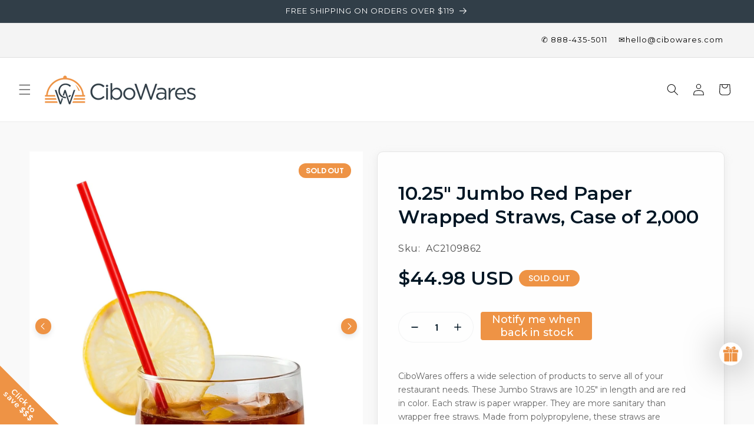

--- FILE ---
content_type: text/html; charset=utf-8
request_url: https://cibowares.com/products/10-25-jumbo-red-paper-wrapped-straws-case-of-2-000
body_size: 39748
content:
<!doctype html>
<html class="js" lang="en">
 <head>
  <script>(function(w,d,t,r,u){var f,n,i;w[u]=w[u]||[],f=function(){var o={ti:"5117822", enableAutoSpaTracking: true};o.q=w[u],w[u]=new UET(o),w[u].push("pageLoad")},n=d.createElement(t),n.src=r,n.async=1,n.onload=n.onreadystatechange=function(){var s=this.readyState;s&&s!=="loaded"&&s!=="complete"||(f(),n.onload=n.onreadystatechange=null)},i=d.getElementsByTagName(t)[0],i.parentNode.insertBefore(n,i)})(window,document,"script","//bat.bing.com/bat.js","uetq");</script>
  

   <meta name="google-site-verification" content="VP0VrKOj4h43i7ScDxdwreEPVl9najRrS4AJKH2-coU" />
 
<meta charset="utf-8">
    <meta http-equiv="X-UA-Compatible" content="IE=edge">
    <meta name="viewport" content="width=device-width,initial-scale=1">
    <meta name="theme-color" content="">
    <link rel="canonical" href="https://cibowares.com/products/10-25-jumbo-red-paper-wrapped-straws-case-of-2-000"><link rel="icon" type="image/png" href="//cibowares.com/cdn/shop/files/CiboWares_icon_CMYK.jpg?crop=center&height=32&v=1746110117&width=32"><link rel="preconnect" href="https://fonts.shopifycdn.com" crossorigin><title>
      10.25&quot; Jumbo Red Paper Wrapped Straws, Case of 2,000
 &ndash; CiboWares</title>

    
      <meta name="description" content="CiboWares offers a wide selection of products to serve all of your restaurant needs. These Jumbo Straws are 10.25&quot; in length and are red in color. Each straw is paper wrapper. They are more sanitary than wrapper free straws. Made from polypropylene, these straws are durable and safe to use. Perfect for any restaurant, ">
    

    

<meta property="og:site_name" content="CiboWares">
<meta property="og:url" content="https://cibowares.com/products/10-25-jumbo-red-paper-wrapped-straws-case-of-2-000">
<meta property="og:title" content="10.25&quot; Jumbo Red Paper Wrapped Straws, Case of 2,000">
<meta property="og:type" content="product">
<meta property="og:description" content="CiboWares offers a wide selection of products to serve all of your restaurant needs. These Jumbo Straws are 10.25&quot; in length and are red in color. Each straw is paper wrapper. They are more sanitary than wrapper free straws. Made from polypropylene, these straws are durable and safe to use. Perfect for any restaurant, "><meta property="og:image" content="http://cibowares.com/cdn/shop/products/AC2109862__1.jpg?v=1665097020">
  <meta property="og:image:secure_url" content="https://cibowares.com/cdn/shop/products/AC2109862__1.jpg?v=1665097020">
  <meta property="og:image:width" content="1468">
  <meta property="og:image:height" content="1468"><meta property="og:price:amount" content="44.98">
  <meta property="og:price:currency" content="USD"><meta name="twitter:site" content="@https://x.com/CiboWares"><meta name="twitter:card" content="summary_large_image">
<meta name="twitter:title" content="10.25&quot; Jumbo Red Paper Wrapped Straws, Case of 2,000">
<meta name="twitter:description" content="CiboWares offers a wide selection of products to serve all of your restaurant needs. These Jumbo Straws are 10.25&quot; in length and are red in color. Each straw is paper wrapper. They are more sanitary than wrapper free straws. Made from polypropylene, these straws are durable and safe to use. Perfect for any restaurant, ">


    <script src="//cibowares.com/cdn/shop/t/124/assets/constants.js?v=132983761750457495441745852033" defer="defer"></script>
    <script src="//cibowares.com/cdn/shop/t/124/assets/pubsub.js?v=25310214064522200911745852033" defer="defer"></script>
    <script src="//cibowares.com/cdn/shop/t/124/assets/global.js?v=184345515105158409801745852033" defer="defer"></script>
    <script src="//cibowares.com/cdn/shop/t/124/assets/details-disclosure.js?v=13653116266235556501745852033" defer="defer"></script>
    <script src="//cibowares.com/cdn/shop/t/124/assets/details-modal.js?v=25581673532751508451745852033" defer="defer"></script>
    <script src="//cibowares.com/cdn/shop/t/124/assets/search-form.js?v=133129549252120666541745852033" defer="defer"></script><script>window.performance && window.performance.mark && window.performance.mark('shopify.content_for_header.start');</script><meta name="google-site-verification" content="RMOxutzrG9_xYZ8tbVM-6AviIUK4tVtj4GvUW_ptflg">
<meta id="shopify-digital-wallet" name="shopify-digital-wallet" content="/5862193/digital_wallets/dialog">
<meta name="shopify-checkout-api-token" content="932a77b6ed350e5a12ba80b5641fe833">
<meta id="in-context-paypal-metadata" data-shop-id="5862193" data-venmo-supported="false" data-environment="production" data-locale="en_US" data-paypal-v4="true" data-currency="USD">
<link rel="alternate" type="application/json+oembed" href="https://cibowares.com/products/10-25-jumbo-red-paper-wrapped-straws-case-of-2-000.oembed">
<script async="async" src="/checkouts/internal/preloads.js?locale=en-US"></script>
<link rel="preconnect" href="https://shop.app" crossorigin="anonymous">
<script async="async" src="https://shop.app/checkouts/internal/preloads.js?locale=en-US&shop_id=5862193" crossorigin="anonymous"></script>
<script id="apple-pay-shop-capabilities" type="application/json">{"shopId":5862193,"countryCode":"US","currencyCode":"USD","merchantCapabilities":["supports3DS"],"merchantId":"gid:\/\/shopify\/Shop\/5862193","merchantName":"CiboWares","requiredBillingContactFields":["postalAddress","email","phone"],"requiredShippingContactFields":["postalAddress","email","phone"],"shippingType":"shipping","supportedNetworks":["visa","masterCard","amex","discover","elo","jcb"],"total":{"type":"pending","label":"CiboWares","amount":"1.00"},"shopifyPaymentsEnabled":true,"supportsSubscriptions":true}</script>
<script id="shopify-features" type="application/json">{"accessToken":"932a77b6ed350e5a12ba80b5641fe833","betas":["rich-media-storefront-analytics"],"domain":"cibowares.com","predictiveSearch":true,"shopId":5862193,"locale":"en"}</script>
<script>var Shopify = Shopify || {};
Shopify.shop = "cibowares.myshopify.com";
Shopify.locale = "en";
Shopify.currency = {"active":"USD","rate":"1.0"};
Shopify.country = "US";
Shopify.theme = {"name":"Ecomposer Main Theme","id":171374084289,"schema_name":"Dawn","schema_version":"15.3.0","theme_store_id":887,"role":"main"};
Shopify.theme.handle = "null";
Shopify.theme.style = {"id":null,"handle":null};
Shopify.cdnHost = "cibowares.com/cdn";
Shopify.routes = Shopify.routes || {};
Shopify.routes.root = "/";</script>
<script type="module">!function(o){(o.Shopify=o.Shopify||{}).modules=!0}(window);</script>
<script>!function(o){function n(){var o=[];function n(){o.push(Array.prototype.slice.apply(arguments))}return n.q=o,n}var t=o.Shopify=o.Shopify||{};t.loadFeatures=n(),t.autoloadFeatures=n()}(window);</script>
<script>
  window.ShopifyPay = window.ShopifyPay || {};
  window.ShopifyPay.apiHost = "shop.app\/pay";
  window.ShopifyPay.redirectState = null;
</script>
<script id="shop-js-analytics" type="application/json">{"pageType":"product"}</script>
<script defer="defer" async type="module" src="//cibowares.com/cdn/shopifycloud/shop-js/modules/v2/client.init-shop-cart-sync_IZsNAliE.en.esm.js"></script>
<script defer="defer" async type="module" src="//cibowares.com/cdn/shopifycloud/shop-js/modules/v2/chunk.common_0OUaOowp.esm.js"></script>
<script type="module">
  await import("//cibowares.com/cdn/shopifycloud/shop-js/modules/v2/client.init-shop-cart-sync_IZsNAliE.en.esm.js");
await import("//cibowares.com/cdn/shopifycloud/shop-js/modules/v2/chunk.common_0OUaOowp.esm.js");

  window.Shopify.SignInWithShop?.initShopCartSync?.({"fedCMEnabled":true,"windoidEnabled":true});

</script>
<script>
  window.Shopify = window.Shopify || {};
  if (!window.Shopify.featureAssets) window.Shopify.featureAssets = {};
  window.Shopify.featureAssets['shop-js'] = {"shop-cart-sync":["modules/v2/client.shop-cart-sync_DLOhI_0X.en.esm.js","modules/v2/chunk.common_0OUaOowp.esm.js"],"init-fed-cm":["modules/v2/client.init-fed-cm_C6YtU0w6.en.esm.js","modules/v2/chunk.common_0OUaOowp.esm.js"],"shop-button":["modules/v2/client.shop-button_BCMx7GTG.en.esm.js","modules/v2/chunk.common_0OUaOowp.esm.js"],"shop-cash-offers":["modules/v2/client.shop-cash-offers_BT26qb5j.en.esm.js","modules/v2/chunk.common_0OUaOowp.esm.js","modules/v2/chunk.modal_CGo_dVj3.esm.js"],"init-windoid":["modules/v2/client.init-windoid_B9PkRMql.en.esm.js","modules/v2/chunk.common_0OUaOowp.esm.js"],"init-shop-email-lookup-coordinator":["modules/v2/client.init-shop-email-lookup-coordinator_DZkqjsbU.en.esm.js","modules/v2/chunk.common_0OUaOowp.esm.js"],"shop-toast-manager":["modules/v2/client.shop-toast-manager_Di2EnuM7.en.esm.js","modules/v2/chunk.common_0OUaOowp.esm.js"],"shop-login-button":["modules/v2/client.shop-login-button_BtqW_SIO.en.esm.js","modules/v2/chunk.common_0OUaOowp.esm.js","modules/v2/chunk.modal_CGo_dVj3.esm.js"],"avatar":["modules/v2/client.avatar_BTnouDA3.en.esm.js"],"pay-button":["modules/v2/client.pay-button_CWa-C9R1.en.esm.js","modules/v2/chunk.common_0OUaOowp.esm.js"],"init-shop-cart-sync":["modules/v2/client.init-shop-cart-sync_IZsNAliE.en.esm.js","modules/v2/chunk.common_0OUaOowp.esm.js"],"init-customer-accounts":["modules/v2/client.init-customer-accounts_DenGwJTU.en.esm.js","modules/v2/client.shop-login-button_BtqW_SIO.en.esm.js","modules/v2/chunk.common_0OUaOowp.esm.js","modules/v2/chunk.modal_CGo_dVj3.esm.js"],"init-shop-for-new-customer-accounts":["modules/v2/client.init-shop-for-new-customer-accounts_JdHXxpS9.en.esm.js","modules/v2/client.shop-login-button_BtqW_SIO.en.esm.js","modules/v2/chunk.common_0OUaOowp.esm.js","modules/v2/chunk.modal_CGo_dVj3.esm.js"],"init-customer-accounts-sign-up":["modules/v2/client.init-customer-accounts-sign-up_D6__K_p8.en.esm.js","modules/v2/client.shop-login-button_BtqW_SIO.en.esm.js","modules/v2/chunk.common_0OUaOowp.esm.js","modules/v2/chunk.modal_CGo_dVj3.esm.js"],"checkout-modal":["modules/v2/client.checkout-modal_C_ZQDY6s.en.esm.js","modules/v2/chunk.common_0OUaOowp.esm.js","modules/v2/chunk.modal_CGo_dVj3.esm.js"],"shop-follow-button":["modules/v2/client.shop-follow-button_XetIsj8l.en.esm.js","modules/v2/chunk.common_0OUaOowp.esm.js","modules/v2/chunk.modal_CGo_dVj3.esm.js"],"lead-capture":["modules/v2/client.lead-capture_DvA72MRN.en.esm.js","modules/v2/chunk.common_0OUaOowp.esm.js","modules/v2/chunk.modal_CGo_dVj3.esm.js"],"shop-login":["modules/v2/client.shop-login_ClXNxyh6.en.esm.js","modules/v2/chunk.common_0OUaOowp.esm.js","modules/v2/chunk.modal_CGo_dVj3.esm.js"],"payment-terms":["modules/v2/client.payment-terms_CNlwjfZz.en.esm.js","modules/v2/chunk.common_0OUaOowp.esm.js","modules/v2/chunk.modal_CGo_dVj3.esm.js"]};
</script>
<script>(function() {
  var isLoaded = false;
  function asyncLoad() {
    if (isLoaded) return;
    isLoaded = true;
    var urls = ["https:\/\/formbuilder.hulkapps.com\/skeletopapp.js?shop=cibowares.myshopify.com","https:\/\/config.gorgias.chat\/bundle-loader\/01GYCCAASEYDCMDZCTGTCQCRN8?source=shopify1click\u0026shop=cibowares.myshopify.com","https:\/\/cdn.9gtb.com\/loader.js?g_cvt_id=7f0957a3-79b9-4e19-9132-9799c76c390a\u0026shop=cibowares.myshopify.com","https:\/\/cdn.shipinsure.io\/si-widget-v2.js?shop_name=cibowares.myshopify.com\u0026shop=cibowares.myshopify.com"];
    for (var i = 0; i < urls.length; i++) {
      var s = document.createElement('script');
      s.type = 'text/javascript';
      s.async = true;
      s.src = urls[i];
      var x = document.getElementsByTagName('script')[0];
      x.parentNode.insertBefore(s, x);
    }
  };
  if(window.attachEvent) {
    window.attachEvent('onload', asyncLoad);
  } else {
    window.addEventListener('load', asyncLoad, false);
  }
})();</script>
<script id="__st">var __st={"a":5862193,"offset":-18000,"reqid":"c8c7d7d8-5a0c-49ea-b079-cf0686455ce4-1768412421","pageurl":"cibowares.com\/products\/10-25-jumbo-red-paper-wrapped-straws-case-of-2-000","u":"c652cc1f0dc6","p":"product","rtyp":"product","rid":7332722147521};</script>
<script>window.ShopifyPaypalV4VisibilityTracking = true;</script>
<script id="captcha-bootstrap">!function(){'use strict';const t='contact',e='account',n='new_comment',o=[[t,t],['blogs',n],['comments',n],[t,'customer']],c=[[e,'customer_login'],[e,'guest_login'],[e,'recover_customer_password'],[e,'create_customer']],r=t=>t.map((([t,e])=>`form[action*='/${t}']:not([data-nocaptcha='true']) input[name='form_type'][value='${e}']`)).join(','),a=t=>()=>t?[...document.querySelectorAll(t)].map((t=>t.form)):[];function s(){const t=[...o],e=r(t);return a(e)}const i='password',u='form_key',d=['recaptcha-v3-token','g-recaptcha-response','h-captcha-response',i],f=()=>{try{return window.sessionStorage}catch{return}},m='__shopify_v',_=t=>t.elements[u];function p(t,e,n=!1){try{const o=window.sessionStorage,c=JSON.parse(o.getItem(e)),{data:r}=function(t){const{data:e,action:n}=t;return t[m]||n?{data:e,action:n}:{data:t,action:n}}(c);for(const[e,n]of Object.entries(r))t.elements[e]&&(t.elements[e].value=n);n&&o.removeItem(e)}catch(o){console.error('form repopulation failed',{error:o})}}const l='form_type',E='cptcha';function T(t){t.dataset[E]=!0}const w=window,h=w.document,L='Shopify',v='ce_forms',y='captcha';let A=!1;((t,e)=>{const n=(g='f06e6c50-85a8-45c8-87d0-21a2b65856fe',I='https://cdn.shopify.com/shopifycloud/storefront-forms-hcaptcha/ce_storefront_forms_captcha_hcaptcha.v1.5.2.iife.js',D={infoText:'Protected by hCaptcha',privacyText:'Privacy',termsText:'Terms'},(t,e,n)=>{const o=w[L][v],c=o.bindForm;if(c)return c(t,g,e,D).then(n);var r;o.q.push([[t,g,e,D],n]),r=I,A||(h.body.append(Object.assign(h.createElement('script'),{id:'captcha-provider',async:!0,src:r})),A=!0)});var g,I,D;w[L]=w[L]||{},w[L][v]=w[L][v]||{},w[L][v].q=[],w[L][y]=w[L][y]||{},w[L][y].protect=function(t,e){n(t,void 0,e),T(t)},Object.freeze(w[L][y]),function(t,e,n,w,h,L){const[v,y,A,g]=function(t,e,n){const i=e?o:[],u=t?c:[],d=[...i,...u],f=r(d),m=r(i),_=r(d.filter((([t,e])=>n.includes(e))));return[a(f),a(m),a(_),s()]}(w,h,L),I=t=>{const e=t.target;return e instanceof HTMLFormElement?e:e&&e.form},D=t=>v().includes(t);t.addEventListener('submit',(t=>{const e=I(t);if(!e)return;const n=D(e)&&!e.dataset.hcaptchaBound&&!e.dataset.recaptchaBound,o=_(e),c=g().includes(e)&&(!o||!o.value);(n||c)&&t.preventDefault(),c&&!n&&(function(t){try{if(!f())return;!function(t){const e=f();if(!e)return;const n=_(t);if(!n)return;const o=n.value;o&&e.removeItem(o)}(t);const e=Array.from(Array(32),(()=>Math.random().toString(36)[2])).join('');!function(t,e){_(t)||t.append(Object.assign(document.createElement('input'),{type:'hidden',name:u})),t.elements[u].value=e}(t,e),function(t,e){const n=f();if(!n)return;const o=[...t.querySelectorAll(`input[type='${i}']`)].map((({name:t})=>t)),c=[...d,...o],r={};for(const[a,s]of new FormData(t).entries())c.includes(a)||(r[a]=s);n.setItem(e,JSON.stringify({[m]:1,action:t.action,data:r}))}(t,e)}catch(e){console.error('failed to persist form',e)}}(e),e.submit())}));const S=(t,e)=>{t&&!t.dataset[E]&&(n(t,e.some((e=>e===t))),T(t))};for(const o of['focusin','change'])t.addEventListener(o,(t=>{const e=I(t);D(e)&&S(e,y())}));const B=e.get('form_key'),M=e.get(l),P=B&&M;t.addEventListener('DOMContentLoaded',(()=>{const t=y();if(P)for(const e of t)e.elements[l].value===M&&p(e,B);[...new Set([...A(),...v().filter((t=>'true'===t.dataset.shopifyCaptcha))])].forEach((e=>S(e,t)))}))}(h,new URLSearchParams(w.location.search),n,t,e,['guest_login'])})(!1,!0)}();</script>
<script integrity="sha256-4kQ18oKyAcykRKYeNunJcIwy7WH5gtpwJnB7kiuLZ1E=" data-source-attribution="shopify.loadfeatures" defer="defer" src="//cibowares.com/cdn/shopifycloud/storefront/assets/storefront/load_feature-a0a9edcb.js" crossorigin="anonymous"></script>
<script crossorigin="anonymous" defer="defer" src="//cibowares.com/cdn/shopifycloud/storefront/assets/shopify_pay/storefront-65b4c6d7.js?v=20250812"></script>
<script data-source-attribution="shopify.dynamic_checkout.dynamic.init">var Shopify=Shopify||{};Shopify.PaymentButton=Shopify.PaymentButton||{isStorefrontPortableWallets:!0,init:function(){window.Shopify.PaymentButton.init=function(){};var t=document.createElement("script");t.src="https://cibowares.com/cdn/shopifycloud/portable-wallets/latest/portable-wallets.en.js",t.type="module",document.head.appendChild(t)}};
</script>
<script data-source-attribution="shopify.dynamic_checkout.buyer_consent">
  function portableWalletsHideBuyerConsent(e){var t=document.getElementById("shopify-buyer-consent"),n=document.getElementById("shopify-subscription-policy-button");t&&n&&(t.classList.add("hidden"),t.setAttribute("aria-hidden","true"),n.removeEventListener("click",e))}function portableWalletsShowBuyerConsent(e){var t=document.getElementById("shopify-buyer-consent"),n=document.getElementById("shopify-subscription-policy-button");t&&n&&(t.classList.remove("hidden"),t.removeAttribute("aria-hidden"),n.addEventListener("click",e))}window.Shopify?.PaymentButton&&(window.Shopify.PaymentButton.hideBuyerConsent=portableWalletsHideBuyerConsent,window.Shopify.PaymentButton.showBuyerConsent=portableWalletsShowBuyerConsent);
</script>
<script data-source-attribution="shopify.dynamic_checkout.cart.bootstrap">document.addEventListener("DOMContentLoaded",(function(){function t(){return document.querySelector("shopify-accelerated-checkout-cart, shopify-accelerated-checkout")}if(t())Shopify.PaymentButton.init();else{new MutationObserver((function(e,n){t()&&(Shopify.PaymentButton.init(),n.disconnect())})).observe(document.body,{childList:!0,subtree:!0})}}));
</script>
<link id="shopify-accelerated-checkout-styles" rel="stylesheet" media="screen" href="https://cibowares.com/cdn/shopifycloud/portable-wallets/latest/accelerated-checkout-backwards-compat.css" crossorigin="anonymous">
<style id="shopify-accelerated-checkout-cart">
        #shopify-buyer-consent {
  margin-top: 1em;
  display: inline-block;
  width: 100%;
}

#shopify-buyer-consent.hidden {
  display: none;
}

#shopify-subscription-policy-button {
  background: none;
  border: none;
  padding: 0;
  text-decoration: underline;
  font-size: inherit;
  cursor: pointer;
}

#shopify-subscription-policy-button::before {
  box-shadow: none;
}

      </style>
<script id="sections-script" data-sections="header" defer="defer" src="//cibowares.com/cdn/shop/t/124/compiled_assets/scripts.js?24451"></script>
<script>window.performance && window.performance.mark && window.performance.mark('shopify.content_for_header.end');</script>


    <style data-shopify>
      
      
      
      
      @font-face {
  font-family: Montserrat;
  font-weight: 400;
  font-style: normal;
  font-display: swap;
  src: url("//cibowares.com/cdn/fonts/montserrat/montserrat_n4.81949fa0ac9fd2021e16436151e8eaa539321637.woff2") format("woff2"),
       url("//cibowares.com/cdn/fonts/montserrat/montserrat_n4.a6c632ca7b62da89c3594789ba828388aac693fe.woff") format("woff");
}


      
        :root,
        .color-scheme-1 {
          --color-background: 255,255,255;
        
          --gradient-background: #ffffff;
        

        

        --color-foreground: 18,18,18;
        --color-background-contrast: 191,191,191;
        --color-shadow: 18,18,18;
        --color-button: 238,147,69;
        --color-button-text: 255,255,255;
        --color-secondary-button: 255,255,255;
        --color-secondary-button-text: 238,147,69;
        --color-link: 238,147,69;
        --color-badge-foreground: 18,18,18;
        --color-badge-background: 255,255,255;
        --color-badge-border: 18,18,18;
        --payment-terms-background-color: rgb(255 255 255);
      }
      
        
        .color-scheme-2 {
          --color-background: 238,147,69;
        
          --gradient-background: #ee9345;
        

        

        --color-foreground: 255,255,255;
        --color-background-contrast: 164,84,15;
        --color-shadow: 0,0,0;
        --color-button: 238,147,69;
        --color-button-text: 243,243,243;
        --color-secondary-button: 238,147,69;
        --color-secondary-button-text: 238,147,69;
        --color-link: 238,147,69;
        --color-badge-foreground: 255,255,255;
        --color-badge-background: 238,147,69;
        --color-badge-border: 255,255,255;
        --payment-terms-background-color: rgb(238 147 69);
      }
      
        
        .color-scheme-3 {
          --color-background: 49,62,72;
        
          --gradient-background: #313e48;
        

        

        --color-foreground: 255,255,255;
        --color-background-contrast: 59,75,87;
        --color-shadow: 18,18,18;
        --color-button: 255,255,255;
        --color-button-text: 0,0,0;
        --color-secondary-button: 49,62,72;
        --color-secondary-button-text: 18,18,18;
        --color-link: 18,18,18;
        --color-badge-foreground: 255,255,255;
        --color-badge-background: 49,62,72;
        --color-badge-border: 255,255,255;
        --payment-terms-background-color: rgb(49 62 72);
      }
      
        
        .color-scheme-4 {
          --color-background: 244,244,244;
        
          --gradient-background: #f4f4f4;
        

        

        --color-foreground: 0,0,0;
        --color-background-contrast: 180,180,180;
        --color-shadow: 18,18,18;
        --color-button: 255,255,255;
        --color-button-text: 18,18,18;
        --color-secondary-button: 244,244,244;
        --color-secondary-button-text: 255,255,255;
        --color-link: 255,255,255;
        --color-badge-foreground: 0,0,0;
        --color-badge-background: 244,244,244;
        --color-badge-border: 0,0,0;
        --payment-terms-background-color: rgb(244 244 244);
      }
      
        
        .color-scheme-5 {
          --color-background: 255,255,255;
        
          --gradient-background: #ffffff;
        

        

        --color-foreground: 255,255,255;
        --color-background-contrast: 191,191,191;
        --color-shadow: 18,18,18;
        --color-button: 122,137,152;
        --color-button-text: 255,255,255;
        --color-secondary-button: 255,255,255;
        --color-secondary-button-text: 49,62,72;
        --color-link: 49,62,72;
        --color-badge-foreground: 255,255,255;
        --color-badge-background: 255,255,255;
        --color-badge-border: 255,255,255;
        --payment-terms-background-color: rgb(255 255 255);
      }
      

      body, .color-scheme-1, .color-scheme-2, .color-scheme-3, .color-scheme-4, .color-scheme-5 {
        color: rgba(var(--color-foreground), 0.75);
        background-color: rgb(var(--color-background));
      }

      :root {
        --font-body-family: "system_ui", -apple-system, 'Segoe UI', Roboto, 'Helvetica Neue', 'Noto Sans', 'Liberation Sans', Arial, sans-serif, 'Apple Color Emoji', 'Segoe UI Emoji', 'Segoe UI Symbol', 'Noto Color Emoji';
        --font-body-style: normal;
        --font-body-weight: 400;
        --font-body-weight-bold: 700;

        --font-heading-family: Montserrat, sans-serif;
        --font-heading-style: normal;
        --font-heading-weight: 400;

        --font-body-scale: 1.0;
        --font-heading-scale: 1.0;

        --media-padding: px;
        --media-border-opacity: 0.05;
        --media-border-width: 1px;
        --media-radius: 0px;
        --media-shadow-opacity: 0.0;
        --media-shadow-horizontal-offset: 0px;
        --media-shadow-vertical-offset: 4px;
        --media-shadow-blur-radius: 5px;
        --media-shadow-visible: 0;

        --page-width: 150rem;
        --page-width-margin: 0rem;

        --product-card-image-padding: 0.0rem;
        --product-card-corner-radius: 0.0rem;
        --product-card-text-alignment: left;
        --product-card-border-width: 0.0rem;
        --product-card-border-opacity: 0.1;
        --product-card-shadow-opacity: 0.0;
        --product-card-shadow-visible: 0;
        --product-card-shadow-horizontal-offset: 0.0rem;
        --product-card-shadow-vertical-offset: 0.4rem;
        --product-card-shadow-blur-radius: 0.5rem;

        --collection-card-image-padding: 0.0rem;
        --collection-card-corner-radius: 0.0rem;
        --collection-card-text-alignment: left;
        --collection-card-border-width: 0.2rem;
        --collection-card-border-opacity: 0.55;
        --collection-card-shadow-opacity: 0.35;
        --collection-card-shadow-visible: 1;
        --collection-card-shadow-horizontal-offset: 0.2rem;
        --collection-card-shadow-vertical-offset: 0.2rem;
        --collection-card-shadow-blur-radius: 0.5rem;

        --blog-card-image-padding: 0.0rem;
        --blog-card-corner-radius: 0.0rem;
        --blog-card-text-alignment: left;
        --blog-card-border-width: 0.4rem;
        --blog-card-border-opacity: 1.0;
        --blog-card-shadow-opacity: 0.8;
        --blog-card-shadow-visible: 1;
        --blog-card-shadow-horizontal-offset: 0.4rem;
        --blog-card-shadow-vertical-offset: 0.4rem;
        --blog-card-shadow-blur-radius: 1.0rem;

        --badge-corner-radius: 4.0rem;

        --popup-border-width: 1px;
        --popup-border-opacity: 0.1;
        --popup-corner-radius: 0px;
        --popup-shadow-opacity: 0.05;
        --popup-shadow-horizontal-offset: 0px;
        --popup-shadow-vertical-offset: 4px;
        --popup-shadow-blur-radius: 5px;

        --drawer-border-width: 1px;
        --drawer-border-opacity: 0.1;
        --drawer-shadow-opacity: 0.0;
        --drawer-shadow-horizontal-offset: 0px;
        --drawer-shadow-vertical-offset: 4px;
        --drawer-shadow-blur-radius: 5px;

        --spacing-sections-desktop: 0px;
        --spacing-sections-mobile: 0px;

        --grid-desktop-vertical-spacing: 8px;
        --grid-desktop-horizontal-spacing: 40px;
        --grid-mobile-vertical-spacing: 4px;
        --grid-mobile-horizontal-spacing: 20px;

        --text-boxes-border-opacity: 0.55;
        --text-boxes-border-width: 2px;
        --text-boxes-radius: 0px;
        --text-boxes-shadow-opacity: 0.35;
        --text-boxes-shadow-visible: 1;
        --text-boxes-shadow-horizontal-offset: 2px;
        --text-boxes-shadow-vertical-offset: 2px;
        --text-boxes-shadow-blur-radius: 5px;

        --buttons-radius: 0px;
        --buttons-radius-outset: 0px;
        --buttons-border-width: 2px;
        --buttons-border-opacity: 1.0;
        --buttons-shadow-opacity: 0.3;
        --buttons-shadow-visible: 1;
        --buttons-shadow-horizontal-offset: 2px;
        --buttons-shadow-vertical-offset: 2px;
        --buttons-shadow-blur-radius: 5px;
        --buttons-border-offset: 0.3px;

        --inputs-radius: 0px;
        --inputs-border-width: 2px;
        --inputs-border-opacity: 0.55;
        --inputs-shadow-opacity: 0.3;
        --inputs-shadow-horizontal-offset: 2px;
        --inputs-margin-offset: 2px;
        --inputs-shadow-vertical-offset: 2px;
        --inputs-shadow-blur-radius: 5px;
        --inputs-radius-outset: 0px;

        --variant-pills-radius: 40px;
        --variant-pills-border-width: 1px;
        --variant-pills-border-opacity: 0.55;
        --variant-pills-shadow-opacity: 0.0;
        --variant-pills-shadow-horizontal-offset: 0px;
        --variant-pills-shadow-vertical-offset: 4px;
        --variant-pills-shadow-blur-radius: 5px;
      }

      *,
      *::before,
      *::after {
        box-sizing: inherit;
      }

      html {
        box-sizing: border-box;
        font-size: calc(var(--font-body-scale) * 62.5%);
        height: 100%;
      }

      body {
        display: grid;
        grid-template-rows: auto auto 1fr auto;
        grid-template-columns: 100%;
        min-height: 100%;
        margin: 0;
        font-size: 1.5rem;
        letter-spacing: 0.06rem;
        line-height: calc(1 + 0.8 / var(--font-body-scale));
        font-family: var(--font-body-family);
        font-style: var(--font-body-style);
        font-weight: var(--font-body-weight);
      }

      @media screen and (min-width: 750px) {
        body {
          font-size: 1.6rem;
        }
      }
    </style>

    <link href="//cibowares.com/cdn/shop/t/124/assets/base.css?v=114856448134193002621767116469" rel="stylesheet" type="text/css" media="all" />
    <link rel="stylesheet" href="//cibowares.com/cdn/shop/t/124/assets/component-cart-items.css?v=123238115697927560811745852033" media="print" onload="this.media='all'">
      <link rel="preload" as="font" href="//cibowares.com/cdn/fonts/montserrat/montserrat_n4.81949fa0ac9fd2021e16436151e8eaa539321637.woff2" type="font/woff2" crossorigin>
      
<script>
      if (Shopify.designMode) {
        document.documentElement.classList.add('shopify-design-mode');
      }
    </script>

<script type="text/javascript">
    (function(c,l,a,r,i,t,y){
        c[a]=c[a]||function(){(c[a].q=c[a].q||[]).push(arguments)};
        t=l.createElement(r);t.async=1;t.src="https://www.clarity.ms/tag/"+i;
        y=l.getElementsByTagName(r)[0];y.parentNode.insertBefore(t,y);
    })(window, document, "clarity", "script", "r8b21bxoty");
</script>
    
  <!-- BEGIN app block: shopify://apps/klaviyo-email-marketing-sms/blocks/klaviyo-onsite-embed/2632fe16-c075-4321-a88b-50b567f42507 -->












  <script async src="https://static.klaviyo.com/onsite/js/XvWWT5/klaviyo.js?company_id=XvWWT5"></script>
  <script>!function(){if(!window.klaviyo){window._klOnsite=window._klOnsite||[];try{window.klaviyo=new Proxy({},{get:function(n,i){return"push"===i?function(){var n;(n=window._klOnsite).push.apply(n,arguments)}:function(){for(var n=arguments.length,o=new Array(n),w=0;w<n;w++)o[w]=arguments[w];var t="function"==typeof o[o.length-1]?o.pop():void 0,e=new Promise((function(n){window._klOnsite.push([i].concat(o,[function(i){t&&t(i),n(i)}]))}));return e}}})}catch(n){window.klaviyo=window.klaviyo||[],window.klaviyo.push=function(){var n;(n=window._klOnsite).push.apply(n,arguments)}}}}();</script>

  
    <script id="viewed_product">
      if (item == null) {
        var _learnq = _learnq || [];

        var MetafieldReviews = null
        var MetafieldYotpoRating = null
        var MetafieldYotpoCount = null
        var MetafieldLooxRating = null
        var MetafieldLooxCount = null
        var okendoProduct = null
        var okendoProductReviewCount = null
        var okendoProductReviewAverageValue = null
        try {
          // The following fields are used for Customer Hub recently viewed in order to add reviews.
          // This information is not part of __kla_viewed. Instead, it is part of __kla_viewed_reviewed_items
          MetafieldReviews = {};
          MetafieldYotpoRating = null
          MetafieldYotpoCount = null
          MetafieldLooxRating = null
          MetafieldLooxCount = null

          okendoProduct = null
          // If the okendo metafield is not legacy, it will error, which then requires the new json formatted data
          if (okendoProduct && 'error' in okendoProduct) {
            okendoProduct = null
          }
          okendoProductReviewCount = okendoProduct ? okendoProduct.reviewCount : null
          okendoProductReviewAverageValue = okendoProduct ? okendoProduct.reviewAverageValue : null
        } catch (error) {
          console.error('Error in Klaviyo onsite reviews tracking:', error);
        }

        var item = {
          Name: "10.25\" Jumbo Red Paper Wrapped Straws, Case of 2,000",
          ProductID: 7332722147521,
          Categories: ["All Products","All Products Excluding SmartChoice","Bar Supplies","Bar Supplies All","Break Room Supplies","Break Room Supplies All","Business Type","Business Type All","Catering Supplies","Catering Supplies All","Coffee Shop Supplies","Coffee Shop Supplies All","Concession Supplies","Concession Supplies All","Convenience Store Supplies","Convenience Store Supplies All","Day Care Supplies","Day Care Supplies All","Disposable Beverage Supplies","Disposable Cups and Accessories","Disposable Restaurant Supplies","End of Year Sale!","Food Truck Supplies","Food Truck Supplies All","Individually Wrapped Straws","Jumbo Straws","Non-sale","Party Supplies","Party Supplies All","Pizza Supplies","Pizza Supplies All","Restaurant Supplies","Restaurant Supplies All","Stirrers and Straws","Straws","Take-Out\/Dine-In","Take-Out\/Dine-in All"],
          ImageURL: "https://cibowares.com/cdn/shop/products/AC2109862__1_grande.jpg?v=1665097020",
          URL: "https://cibowares.com/products/10-25-jumbo-red-paper-wrapped-straws-case-of-2-000",
          Brand: "AmerCare",
          Price: "$44.98",
          Value: "44.98",
          CompareAtPrice: "$0.00"
        };
        _learnq.push(['track', 'Viewed Product', item]);
        _learnq.push(['trackViewedItem', {
          Title: item.Name,
          ItemId: item.ProductID,
          Categories: item.Categories,
          ImageUrl: item.ImageURL,
          Url: item.URL,
          Metadata: {
            Brand: item.Brand,
            Price: item.Price,
            Value: item.Value,
            CompareAtPrice: item.CompareAtPrice
          },
          metafields:{
            reviews: MetafieldReviews,
            yotpo:{
              rating: MetafieldYotpoRating,
              count: MetafieldYotpoCount,
            },
            loox:{
              rating: MetafieldLooxRating,
              count: MetafieldLooxCount,
            },
            okendo: {
              rating: okendoProductReviewAverageValue,
              count: okendoProductReviewCount,
            }
          }
        }]);
      }
    </script>
  




  <script>
    window.klaviyoReviewsProductDesignMode = false
  </script>







<!-- END app block --><!-- BEGIN app block: shopify://apps/ecomposer-builder/blocks/app-embed/a0fc26e1-7741-4773-8b27-39389b4fb4a0 --><!-- DNS Prefetch & Preconnect -->
<link rel="preconnect" href="https://cdn.ecomposer.app" crossorigin>
<link rel="dns-prefetch" href="https://cdn.ecomposer.app">

<link rel="prefetch" href="https://cdn.ecomposer.app/vendors/css/ecom-swiper@11.css" as="style">
<link rel="prefetch" href="https://cdn.ecomposer.app/vendors/js/ecom-swiper@11.0.5.js" as="script">
<link rel="prefetch" href="https://cdn.ecomposer.app/vendors/js/ecom_modal.js" as="script">

<!-- Global CSS --><!--ECOM-EMBED-->
  <style id="ecom-global-css" class="ecom-global-css">@import url("https://fonts.googleapis.com/css?family=Montserrat:100,200,300,400,500,600,700,800,900&display=swap");/**ECOM-INSERT-CSS**/.ecom-section > div.core__row--columns, .ecom-section>.ecom-inner{max-width: 1200px;}.ecom-column>div.core__column--wrapper, .ec-flex-wp{padding: 20px;}div.core__blocks--body>div.ecom-block.elmspace:not(:first-child), .core__group--body>div.ecom-block.elmspace:not(:first-child), div.core__blocks--body>.ec-flex-wp.elmspace:not(:first-child), .core__blocks>div.ecom-block.elmspace:not(:first-child){margin-top: 20px;}body{font-family: 'Montserrat', sans-serif;} .ecom-builder a{font-family: 'Montserrat', sans-serif;} .ecom-builder button, a.ecom__element--button{font-family: 'Montserrat', sans-serif;} .ecom-builder input, .ecom-builder select, .ecom-builder textarea{font-family: 'Montserrat', sans-serif;}:root{--ecom-global-container-width:1200px;--ecom-global-colunm-gap:20px;--ecom-global-elements-space:20px;--ecom-global-colors-primary:#ffffff;--ecom-global-colors-secondary:#ffffff;--ecom-global-colors-text:#ffffff;--ecom-global-colors-accent:#ffffff;--ecom-global-typography-h1-font-weight:600;--ecom-global-typography-h1-font-size:72px;--ecom-global-typography-h1-line-height:90px;--ecom-global-typography-h1-letter-spacing:-0.02em;--ecom-global-typography-h2-font-weight:600;--ecom-global-typography-h2-font-size:60px;--ecom-global-typography-h2-line-height:72px;--ecom-global-typography-h2-letter-spacing:-0.02em;--ecom-global-typography-h3-font-weight:600;--ecom-global-typography-h3-font-size:48px;--ecom-global-typography-h3-line-height:60px;--ecom-global-typography-h3-letter-spacing:-0.02em;--ecom-global-typography-h4-font-weight:600;--ecom-global-typography-h4-font-size:36px;--ecom-global-typography-h4-line-height:44px;--ecom-global-typography-h4-letter-spacing:-0.02em;--ecom-global-typography-h5-font-weight:600;--ecom-global-typography-h5-font-size:30px;--ecom-global-typography-h5-line-height:38px;--ecom-global-typography-h6-font-weight:600;--ecom-global-typography-h6-font-size:24px;--ecom-global-typography-h6-line-height:32px;--ecom-global-typography-h7-font-weight:400;--ecom-global-typography-h7-font-size:18px;--ecom-global-typography-h7-line-height:28px;--ecom-global-typography-kDS7u4-font-family:Montserrat;--ecom-global-typography-kDS7u4-font-size:11px;}</style>
  <!--/ECOM-EMBED--><!-- Custom CSS & JS --><style id="ecom-custom-css"></style><script id="ecom-custom-js" async></script><!-- Open Graph Meta Tags for Pages --><!-- Critical Inline Styles -->
<style class="ecom-theme-helper">.ecom-animation{opacity:0}.ecom-animation.animate,.ecom-animation.ecom-animated{opacity:1}.ecom-cart-popup{display:grid;position:fixed;inset:0;z-index:9999999;align-content:center;padding:5px;justify-content:center;align-items:center;justify-items:center}.ecom-cart-popup::before{content:' ';position:absolute;background:#e5e5e5b3;inset:0}.ecom-ajax-loading{cursor:not-allowed;pointer-events:none;opacity:.6}#ecom-toast{visibility:hidden;max-width:50px;height:60px;margin:auto;background-color:#333;color:#fff;text-align:center;border-radius:2px;position:fixed;z-index:1;left:0;right:0;bottom:30px;font-size:17px;display:grid;grid-template-columns:50px auto;align-items:center;justify-content:start;align-content:center;justify-items:start}#ecom-toast.ecom-toast-show{visibility:visible;animation:ecomFadein .5s,ecomExpand .5s .5s,ecomStay 3s 1s,ecomShrink .5s 4s,ecomFadeout .5s 4.5s}#ecom-toast #ecom-toast-icon{width:50px;height:100%;box-sizing:border-box;background-color:#111;color:#fff;padding:5px}#ecom-toast .ecom-toast-icon-svg{width:100%;height:100%;position:relative;vertical-align:middle;margin:auto;text-align:center}#ecom-toast #ecom-toast-desc{color:#fff;padding:16px;overflow:hidden;white-space:nowrap}@media(max-width:768px){#ecom-toast #ecom-toast-desc{white-space:normal;min-width:250px}#ecom-toast{height:auto;min-height:60px}}.ecom__column-full-height{height:100%}@keyframes ecomFadein{from{bottom:0;opacity:0}to{bottom:30px;opacity:1}}@keyframes ecomExpand{from{min-width:50px}to{min-width:var(--ecom-max-width)}}@keyframes ecomStay{from{min-width:var(--ecom-max-width)}to{min-width:var(--ecom-max-width)}}@keyframes ecomShrink{from{min-width:var(--ecom-max-width)}to{min-width:50px}}@keyframes ecomFadeout{from{bottom:30px;opacity:1}to{bottom:60px;opacity:0}}</style>


<!-- EComposer Config Script -->
<script id="ecom-theme-helpers" async>
window.EComposer=window.EComposer||{};(function(){if(!this.configs)this.configs={};this.configs={"custom_code":{"custom_css":"","custom_js":""},"instagram":null};this.configs.ajax_cart={"enable":true,"note":true,"checkout_color":"#ffffff","checkout_color_hover":"#ffffff","continue_color":"#ffffff","continue_color_hover":"#ffffff","image_type":"payment","border_radius":{"top":"3px","left":"3px","bottom":"3px","right":"3px"},"width":"250px","spacing":{"margin":{"top":"5px"},"padding":{"right":"24px","left":"24px","top":"12px","bottom":"12px"}},"continue_label":"Continue shopping","checkout_label":"Checkout","font_button":{"font-size":"14px","font-weight":"400","line-height":"20px"},"typo_button":"font-size:14px;font-weight:400;line-height:20px;","design":"design_2","button_list":[{"type":"continue","settings":{"continue_background_type_color":{"classic":{"background-color":"#ffffff"},"native":["background: #ffffff"]},"continue_color_hover":"#ffffff","continue_color":"#000000","continue_label":"Continue shopping"}},{"type":"checkout","settings":{"checkout_color":"#ffffff","checkout_background_type_color":{"classic":{"background-color":"#000000"},"native":["background: #000000"]},"checkout_label":"Checkout","use_terms":true}}],"custom_code":"\u003cdiv\u003eYour custom code is here (HTML, CSS)\u003c\/div\u003e","google_font_css":[],"custom_font_css":[]};this.customer=false;this.proxy_path='/apps/ecomposer-visual-page-builder';
this.popupScriptUrl='https://cdn.shopify.com/extensions/019b200c-ceec-7ac9-af95-28c32fd62de8/ecomposer-94/assets/ecom_popup.js';
this.routes={domain:'https://cibowares.com',root_url:'/',collections_url:'/collections',all_products_collection_url:'/collections/all',cart_url:'/cart',cart_add_url:'/cart/add',cart_change_url:'/cart/change',cart_clear_url:'/cart/clear',cart_update_url:'/cart/update',product_recommendations_url:'/recommendations/products'};
this.queryParams={};
if(window.location.search.length){new URLSearchParams(window.location.search).forEach((value,key)=>{this.queryParams[key]=value})}
this.money_format="${{amount}}";
this.money_with_currency_format="${{amount}} USD";
this.currencyCodeEnabled=true;this.abTestingData = [];this.formatMoney=function(t,e){const r=this.currencyCodeEnabled?this.money_with_currency_format:this.money_format;function a(t,e){return void 0===t?e:t}function o(t,e,r,o){if(e=a(e,2),r=a(r,","),o=a(o,"."),isNaN(t)||null==t)return 0;var n=(t=(t/100).toFixed(e)).split(".");return n[0].replace(/(\d)(?=(\d\d\d)+(?!\d))/g,"$1"+r)+(n[1]?o+n[1]:"")}"string"==typeof t&&(t=t.replace(".",""));var n="",i=/\{\{\s*(\w+)\s*\}\}/,s=e||r;switch(s.match(i)[1]){case"amount":n=o(t,2);break;case"amount_no_decimals":n=o(t,0);break;case"amount_with_comma_separator":n=o(t,2,".",",");break;case"amount_with_space_separator":n=o(t,2," ",",");break;case"amount_with_period_and_space_separator":n=o(t,2," ",".");break;case"amount_no_decimals_with_comma_separator":n=o(t,0,".",",");break;case"amount_no_decimals_with_space_separator":n=o(t,0," ");break;case"amount_with_apostrophe_separator":n=o(t,2,"'",".")}return s.replace(i,n)};
this.resizeImage=function(t,e){try{if(!e||"original"==e||"full"==e||"master"==e)return t;if(-1!==t.indexOf("cdn.shopify.com")||-1!==t.indexOf("/cdn/shop/")){var r=t.match(/\.(jpg|jpeg|gif|png|bmp|bitmap|tiff|tif|webp)((\#[0-9a-z\-]+)?(\?v=.*)?)?$/gim);if(null==r)return null;var a=t.split(r[0]),o=r[0];return a[0]+"_"+e+o}}catch(r){return t}return t};
this.getProduct=function(t){if(!t)return!1;let e=("/"===this.routes.root_url?"":this.routes.root_url)+"/products/"+t+".js?shop="+Shopify.shop;return window.ECOM_LIVE&&(e="/shop/builder/ajax/ecom-proxy/products/"+t+"?shop="+Shopify.shop),window.fetch(e,{headers:{"Content-Type":"application/json"}}).then(t=>t.ok?t.json():false)};
const u=new URLSearchParams(window.location.search);if(u.has("ecom-redirect")){const r=u.get("ecom-redirect");if(r){let d;try{d=decodeURIComponent(r)}catch{return}d=d.trim().replace(/[\r\n\t]/g,"");if(d.length>2e3)return;const p=["javascript:","data:","vbscript:","file:","ftp:","mailto:","tel:","sms:","chrome:","chrome-extension:","moz-extension:","ms-browser-extension:"],l=d.toLowerCase();for(const o of p)if(l.includes(o))return;const x=[/<script/i,/<\/script/i,/javascript:/i,/vbscript:/i,/onload=/i,/onerror=/i,/onclick=/i,/onmouseover=/i,/onfocus=/i,/onblur=/i,/onsubmit=/i,/onchange=/i,/alert\s*\(/i,/confirm\s*\(/i,/prompt\s*\(/i,/document\./i,/window\./i,/eval\s*\(/i];for(const t of x)if(t.test(d))return;if(d.startsWith("/")&&!d.startsWith("//")){if(!/^[a-zA-Z0-9\-._~:/?#[\]@!$&'()*+,;=%]+$/.test(d))return;if(d.includes("../")||d.includes("./"))return;window.location.href=d;return}if(!d.includes("://")&&!d.startsWith("//")){if(!/^[a-zA-Z0-9\-._~:/?#[\]@!$&'()*+,;=%]+$/.test(d))return;if(d.includes("../")||d.includes("./"))return;window.location.href="/"+d;return}let n;try{n=new URL(d)}catch{return}if(!["http:","https:"].includes(n.protocol))return;if(n.port&&(parseInt(n.port)<1||parseInt(n.port)>65535))return;const a=[window.location.hostname];if(a.includes(n.hostname)&&(n.href===d||n.toString()===d))window.location.href=d}}
}).bind(window.EComposer)();
if(window.Shopify&&window.Shopify.designMode&&window.top&&window.top.opener){window.addEventListener("load",function(){window.top.opener.postMessage({action:"ecomposer:loaded"},"*")})}
</script>

<!-- Quickview Script -->
<script id="ecom-theme-quickview" async>
window.EComposer=window.EComposer||{};(function(){this.initQuickview=function(){var enable_qv=false;const qv_wrapper_script=document.querySelector('#ecom-quickview-template-html');if(!qv_wrapper_script)return;const ecom_quickview=document.createElement('div');ecom_quickview.classList.add('ecom-quickview');ecom_quickview.innerHTML=qv_wrapper_script.innerHTML;document.body.prepend(ecom_quickview);const qv_wrapper=ecom_quickview.querySelector('.ecom-quickview__wrapper');const ecomQuickview=function(e){let t=qv_wrapper.querySelector(".ecom-quickview__content-data");if(t){let i=document.createRange().createContextualFragment(e);t.innerHTML="",t.append(i),qv_wrapper.classList.add("ecom-open");let c=new CustomEvent("ecom:quickview:init",{detail:{wrapper:qv_wrapper}});document.dispatchEvent(c),setTimeout(function(){qv_wrapper.classList.add("ecom-display")},500),closeQuickview(t)}},closeQuickview=function(e){let t=qv_wrapper.querySelector(".ecom-quickview__close-btn"),i=qv_wrapper.querySelector(".ecom-quickview__content");function c(t){let o=t.target;do{if(o==i||o&&o.classList&&o.classList.contains("ecom-modal"))return;o=o.parentNode}while(o);o!=i&&(qv_wrapper.classList.add("ecom-remove"),qv_wrapper.classList.remove("ecom-open","ecom-display","ecom-remove"),setTimeout(function(){e.innerHTML=""},300),document.removeEventListener("click",c),document.removeEventListener("keydown",n))}function n(t){(t.isComposing||27===t.keyCode)&&(qv_wrapper.classList.add("ecom-remove"),qv_wrapper.classList.remove("ecom-open","ecom-display","ecom-remove"),setTimeout(function(){e.innerHTML=""},300),document.removeEventListener("keydown",n),document.removeEventListener("click",c))}t&&t.addEventListener("click",function(t){t.preventDefault(),document.removeEventListener("click",c),document.removeEventListener("keydown",n),qv_wrapper.classList.add("ecom-remove"),qv_wrapper.classList.remove("ecom-open","ecom-display","ecom-remove"),setTimeout(function(){e.innerHTML=""},300)}),document.addEventListener("click",c),document.addEventListener("keydown",n)};function quickViewHandler(e){e&&e.preventDefault();let t=this;t.classList&&t.classList.add("ecom-loading");let i=t.classList?t.getAttribute("href"):window.location.pathname;if(i){if(window.location.search.includes("ecom_template_id")){let c=new URLSearchParams(location.search);i=window.location.pathname+"?section_id="+c.get("ecom_template_id")}else i+=(i.includes("?")?"&":"?")+"section_id=ecom-default-template-quickview";fetch(i).then(function(e){return 200==e.status?e.text():window.document.querySelector("#admin-bar-iframe")?(404==e.status?alert("Please create Ecomposer quickview template first!"):alert("Have some problem with quickview!"),t.classList&&t.classList.remove("ecom-loading"),!1):void window.open(new URL(i).pathname,"_blank")}).then(function(e){e&&(ecomQuickview(e),setTimeout(function(){t.classList&&t.classList.remove("ecom-loading")},300))}).catch(function(e){})}}
if(window.location.search.includes('ecom_template_id')){setTimeout(quickViewHandler,1000)}
if(enable_qv){const qv_buttons=document.querySelectorAll('.ecom-product-quickview');if(qv_buttons.length>0){qv_buttons.forEach(function(button,index){button.addEventListener('click',quickViewHandler)})}}
}}).bind(window.EComposer)();
</script>

<!-- Quickview Template -->
<script type="text/template" id="ecom-quickview-template-html">
<div class="ecom-quickview__wrapper ecom-dn"><div class="ecom-quickview__container"><div class="ecom-quickview__content"><div class="ecom-quickview__content-inner"><div class="ecom-quickview__content-data"></div></div><span class="ecom-quickview__close-btn"><svg version="1.1" xmlns="http://www.w3.org/2000/svg" width="32" height="32" viewBox="0 0 32 32"><path d="M10.722 9.969l-0.754 0.754 5.278 5.278-5.253 5.253 0.754 0.754 5.253-5.253 5.253 5.253 0.754-0.754-5.253-5.253 5.278-5.278-0.754-0.754-5.278 5.278z" fill="#000000"></path></svg></span></div></div></div>
</script>

<!-- Quickview Styles -->
<style class="ecom-theme-quickview">.ecom-quickview .ecom-animation{opacity:1}.ecom-quickview__wrapper{opacity:0;display:none;pointer-events:none}.ecom-quickview__wrapper.ecom-open{position:fixed;top:0;left:0;right:0;bottom:0;display:block;pointer-events:auto;z-index:100000;outline:0!important;-webkit-backface-visibility:hidden;opacity:1;transition:all .1s}.ecom-quickview__container{text-align:center;position:absolute;width:100%;height:100%;left:0;top:0;padding:0 8px;box-sizing:border-box;opacity:0;background-color:rgba(0,0,0,.8);transition:opacity .1s}.ecom-quickview__container:before{content:"";display:inline-block;height:100%;vertical-align:middle}.ecom-quickview__wrapper.ecom-display .ecom-quickview__content{visibility:visible;opacity:1;transform:none}.ecom-quickview__content{position:relative;display:inline-block;opacity:0;visibility:hidden;transition:transform .1s,opacity .1s;transform:translateX(-100px)}.ecom-quickview__content-inner{position:relative;display:inline-block;vertical-align:middle;margin:0 auto;text-align:left;z-index:999;overflow-y:auto;max-height:80vh}.ecom-quickview__content-data>.shopify-section{margin:0 auto;max-width:980px;overflow:hidden;position:relative;background-color:#fff;opacity:0}.ecom-quickview__wrapper.ecom-display .ecom-quickview__content-data>.shopify-section{opacity:1;transform:none}.ecom-quickview__wrapper.ecom-display .ecom-quickview__container{opacity:1}.ecom-quickview__wrapper.ecom-remove #shopify-section-ecom-default-template-quickview{opacity:0;transform:translateX(100px)}.ecom-quickview__close-btn{position:fixed!important;top:0;right:0;transform:none;background-color:transparent;color:#000;opacity:0;width:40px;height:40px;transition:.25s;z-index:9999;stroke:#fff}.ecom-quickview__wrapper.ecom-display .ecom-quickview__close-btn{opacity:1}.ecom-quickview__close-btn:hover{cursor:pointer}@media screen and (max-width:1024px){.ecom-quickview__content{position:absolute;inset:0;margin:50px 15px;display:flex}.ecom-quickview__close-btn{right:0}}.ecom-toast-icon-info{display:none}.ecom-toast-error .ecom-toast-icon-info{display:inline!important}.ecom-toast-error .ecom-toast-icon-success{display:none!important}.ecom-toast-icon-success{fill:#fff;width:35px}</style>

<!-- Toast Template -->
<script type="text/template" id="ecom-template-html"><!-- BEGIN app snippet: ecom-toast --><div id="ecom-toast"><div id="ecom-toast-icon"><svg xmlns="http://www.w3.org/2000/svg" class="ecom-toast-icon-svg ecom-toast-icon-info" fill="none" viewBox="0 0 24 24" stroke="currentColor"><path stroke-linecap="round" stroke-linejoin="round" stroke-width="2" d="M13 16h-1v-4h-1m1-4h.01M21 12a9 9 0 11-18 0 9 9 0 0118 0z"/></svg>
<svg class="ecom-toast-icon-svg ecom-toast-icon-success" xmlns="http://www.w3.org/2000/svg" viewBox="0 0 512 512"><path d="M256 8C119 8 8 119 8 256s111 248 248 248 248-111 248-248S393 8 256 8zm0 48c110.5 0 200 89.5 200 200 0 110.5-89.5 200-200 200-110.5 0-200-89.5-200-200 0-110.5 89.5-200 200-200m140.2 130.3l-22.5-22.7c-4.7-4.7-12.3-4.7-17-.1L215.3 303.7l-59.8-60.3c-4.7-4.7-12.3-4.7-17-.1l-22.7 22.5c-4.7 4.7-4.7 12.3-.1 17l90.8 91.5c4.7 4.7 12.3 4.7 17 .1l172.6-171.2c4.7-4.7 4.7-12.3 .1-17z"/></svg>
</div><div id="ecom-toast-desc"></div></div><!-- END app snippet --></script><!-- END app block --><!-- BEGIN app block: shopify://apps/loyalty-rewards-and-referrals/blocks/embed-sdk/6f172e67-4106-4ac0-89c5-b32a069b3101 -->

<style
  type='text/css'
  data-lion-app-styles='main'
  data-lion-app-styles-settings='{&quot;disableBundledCSS&quot;:false,&quot;disableBundledFonts&quot;:false,&quot;useClassIsolator&quot;:false}'
></style>

<!-- loyaltylion.snippet.version=67d0460ef9+7943 -->

<script>
  
  !function(t,n){function o(n){var o=t.getElementsByTagName("script")[0],i=t.createElement("script");i.src=n,i.crossOrigin="",o.parentNode.insertBefore(i,o)}if(!n.isLoyaltyLion){window.loyaltylion=n,void 0===window.lion&&(window.lion=n),n.version=2,n.isLoyaltyLion=!0;var i=new Date,e=i.getFullYear().toString()+i.getMonth().toString()+i.getDate().toString();o("https://sdk.loyaltylion.net/static/2/loader.js?t="+e);var r=!1;n.init=function(t){if(r)throw new Error("Cannot call lion.init more than once");r=!0;var a=n._token=t.token;if(!a)throw new Error("Token must be supplied to lion.init");for(var l=[],s="_push configure bootstrap shutdown on removeListener authenticateCustomer".split(" "),c=0;c<s.length;c+=1)!function(t,n){t[n]=function(){l.push([n,Array.prototype.slice.call(arguments,0)])}}(n,s[c]);o("https://sdk.loyaltylion.net/sdk/start/"+a+".js?t="+e+i.getHours().toString()),n._initData=t,n._buffer=l}}}(document,window.loyaltylion||[]);

  
    
      loyaltylion.init(
        { token: "418f6137b75f2f346aaa156252bd1589" }
      );
    
  

  loyaltylion.configure({
    disableBundledCSS: false,
    disableBundledFonts: false,
    useClassIsolator: false,
  })

  
</script>



<!-- END app block --><script src="https://cdn.shopify.com/extensions/019b200c-ceec-7ac9-af95-28c32fd62de8/ecomposer-94/assets/ecom.js" type="text/javascript" defer="defer"></script>
<script src="https://cdn.shopify.com/extensions/0199767f-28e2-7d08-a330-ead3acf1e056/toastibar-15/assets/mps-toastibar.min.js" type="text/javascript" defer="defer"></script>
<link href="https://monorail-edge.shopifysvc.com" rel="dns-prefetch">
<script>(function(){if ("sendBeacon" in navigator && "performance" in window) {try {var session_token_from_headers = performance.getEntriesByType('navigation')[0].serverTiming.find(x => x.name == '_s').description;} catch {var session_token_from_headers = undefined;}var session_cookie_matches = document.cookie.match(/_shopify_s=([^;]*)/);var session_token_from_cookie = session_cookie_matches && session_cookie_matches.length === 2 ? session_cookie_matches[1] : "";var session_token = session_token_from_headers || session_token_from_cookie || "";function handle_abandonment_event(e) {var entries = performance.getEntries().filter(function(entry) {return /monorail-edge.shopifysvc.com/.test(entry.name);});if (!window.abandonment_tracked && entries.length === 0) {window.abandonment_tracked = true;var currentMs = Date.now();var navigation_start = performance.timing.navigationStart;var payload = {shop_id: 5862193,url: window.location.href,navigation_start,duration: currentMs - navigation_start,session_token,page_type: "product"};window.navigator.sendBeacon("https://monorail-edge.shopifysvc.com/v1/produce", JSON.stringify({schema_id: "online_store_buyer_site_abandonment/1.1",payload: payload,metadata: {event_created_at_ms: currentMs,event_sent_at_ms: currentMs}}));}}window.addEventListener('pagehide', handle_abandonment_event);}}());</script>
<script id="web-pixels-manager-setup">(function e(e,d,r,n,o){if(void 0===o&&(o={}),!Boolean(null===(a=null===(i=window.Shopify)||void 0===i?void 0:i.analytics)||void 0===a?void 0:a.replayQueue)){var i,a;window.Shopify=window.Shopify||{};var t=window.Shopify;t.analytics=t.analytics||{};var s=t.analytics;s.replayQueue=[],s.publish=function(e,d,r){return s.replayQueue.push([e,d,r]),!0};try{self.performance.mark("wpm:start")}catch(e){}var l=function(){var e={modern:/Edge?\/(1{2}[4-9]|1[2-9]\d|[2-9]\d{2}|\d{4,})\.\d+(\.\d+|)|Firefox\/(1{2}[4-9]|1[2-9]\d|[2-9]\d{2}|\d{4,})\.\d+(\.\d+|)|Chrom(ium|e)\/(9{2}|\d{3,})\.\d+(\.\d+|)|(Maci|X1{2}).+ Version\/(15\.\d+|(1[6-9]|[2-9]\d|\d{3,})\.\d+)([,.]\d+|)( \(\w+\)|)( Mobile\/\w+|) Safari\/|Chrome.+OPR\/(9{2}|\d{3,})\.\d+\.\d+|(CPU[ +]OS|iPhone[ +]OS|CPU[ +]iPhone|CPU IPhone OS|CPU iPad OS)[ +]+(15[._]\d+|(1[6-9]|[2-9]\d|\d{3,})[._]\d+)([._]\d+|)|Android:?[ /-](13[3-9]|1[4-9]\d|[2-9]\d{2}|\d{4,})(\.\d+|)(\.\d+|)|Android.+Firefox\/(13[5-9]|1[4-9]\d|[2-9]\d{2}|\d{4,})\.\d+(\.\d+|)|Android.+Chrom(ium|e)\/(13[3-9]|1[4-9]\d|[2-9]\d{2}|\d{4,})\.\d+(\.\d+|)|SamsungBrowser\/([2-9]\d|\d{3,})\.\d+/,legacy:/Edge?\/(1[6-9]|[2-9]\d|\d{3,})\.\d+(\.\d+|)|Firefox\/(5[4-9]|[6-9]\d|\d{3,})\.\d+(\.\d+|)|Chrom(ium|e)\/(5[1-9]|[6-9]\d|\d{3,})\.\d+(\.\d+|)([\d.]+$|.*Safari\/(?![\d.]+ Edge\/[\d.]+$))|(Maci|X1{2}).+ Version\/(10\.\d+|(1[1-9]|[2-9]\d|\d{3,})\.\d+)([,.]\d+|)( \(\w+\)|)( Mobile\/\w+|) Safari\/|Chrome.+OPR\/(3[89]|[4-9]\d|\d{3,})\.\d+\.\d+|(CPU[ +]OS|iPhone[ +]OS|CPU[ +]iPhone|CPU IPhone OS|CPU iPad OS)[ +]+(10[._]\d+|(1[1-9]|[2-9]\d|\d{3,})[._]\d+)([._]\d+|)|Android:?[ /-](13[3-9]|1[4-9]\d|[2-9]\d{2}|\d{4,})(\.\d+|)(\.\d+|)|Mobile Safari.+OPR\/([89]\d|\d{3,})\.\d+\.\d+|Android.+Firefox\/(13[5-9]|1[4-9]\d|[2-9]\d{2}|\d{4,})\.\d+(\.\d+|)|Android.+Chrom(ium|e)\/(13[3-9]|1[4-9]\d|[2-9]\d{2}|\d{4,})\.\d+(\.\d+|)|Android.+(UC? ?Browser|UCWEB|U3)[ /]?(15\.([5-9]|\d{2,})|(1[6-9]|[2-9]\d|\d{3,})\.\d+)\.\d+|SamsungBrowser\/(5\.\d+|([6-9]|\d{2,})\.\d+)|Android.+MQ{2}Browser\/(14(\.(9|\d{2,})|)|(1[5-9]|[2-9]\d|\d{3,})(\.\d+|))(\.\d+|)|K[Aa][Ii]OS\/(3\.\d+|([4-9]|\d{2,})\.\d+)(\.\d+|)/},d=e.modern,r=e.legacy,n=navigator.userAgent;return n.match(d)?"modern":n.match(r)?"legacy":"unknown"}(),u="modern"===l?"modern":"legacy",c=(null!=n?n:{modern:"",legacy:""})[u],f=function(e){return[e.baseUrl,"/wpm","/b",e.hashVersion,"modern"===e.buildTarget?"m":"l",".js"].join("")}({baseUrl:d,hashVersion:r,buildTarget:u}),m=function(e){var d=e.version,r=e.bundleTarget,n=e.surface,o=e.pageUrl,i=e.monorailEndpoint;return{emit:function(e){var a=e.status,t=e.errorMsg,s=(new Date).getTime(),l=JSON.stringify({metadata:{event_sent_at_ms:s},events:[{schema_id:"web_pixels_manager_load/3.1",payload:{version:d,bundle_target:r,page_url:o,status:a,surface:n,error_msg:t},metadata:{event_created_at_ms:s}}]});if(!i)return console&&console.warn&&console.warn("[Web Pixels Manager] No Monorail endpoint provided, skipping logging."),!1;try{return self.navigator.sendBeacon.bind(self.navigator)(i,l)}catch(e){}var u=new XMLHttpRequest;try{return u.open("POST",i,!0),u.setRequestHeader("Content-Type","text/plain"),u.send(l),!0}catch(e){return console&&console.warn&&console.warn("[Web Pixels Manager] Got an unhandled error while logging to Monorail."),!1}}}}({version:r,bundleTarget:l,surface:e.surface,pageUrl:self.location.href,monorailEndpoint:e.monorailEndpoint});try{o.browserTarget=l,function(e){var d=e.src,r=e.async,n=void 0===r||r,o=e.onload,i=e.onerror,a=e.sri,t=e.scriptDataAttributes,s=void 0===t?{}:t,l=document.createElement("script"),u=document.querySelector("head"),c=document.querySelector("body");if(l.async=n,l.src=d,a&&(l.integrity=a,l.crossOrigin="anonymous"),s)for(var f in s)if(Object.prototype.hasOwnProperty.call(s,f))try{l.dataset[f]=s[f]}catch(e){}if(o&&l.addEventListener("load",o),i&&l.addEventListener("error",i),u)u.appendChild(l);else{if(!c)throw new Error("Did not find a head or body element to append the script");c.appendChild(l)}}({src:f,async:!0,onload:function(){if(!function(){var e,d;return Boolean(null===(d=null===(e=window.Shopify)||void 0===e?void 0:e.analytics)||void 0===d?void 0:d.initialized)}()){var d=window.webPixelsManager.init(e)||void 0;if(d){var r=window.Shopify.analytics;r.replayQueue.forEach((function(e){var r=e[0],n=e[1],o=e[2];d.publishCustomEvent(r,n,o)})),r.replayQueue=[],r.publish=d.publishCustomEvent,r.visitor=d.visitor,r.initialized=!0}}},onerror:function(){return m.emit({status:"failed",errorMsg:"".concat(f," has failed to load")})},sri:function(e){var d=/^sha384-[A-Za-z0-9+/=]+$/;return"string"==typeof e&&d.test(e)}(c)?c:"",scriptDataAttributes:o}),m.emit({status:"loading"})}catch(e){m.emit({status:"failed",errorMsg:(null==e?void 0:e.message)||"Unknown error"})}}})({shopId: 5862193,storefrontBaseUrl: "https://cibowares.com",extensionsBaseUrl: "https://extensions.shopifycdn.com/cdn/shopifycloud/web-pixels-manager",monorailEndpoint: "https://monorail-edge.shopifysvc.com/unstable/produce_batch",surface: "storefront-renderer",enabledBetaFlags: ["2dca8a86","a0d5f9d2"],webPixelsConfigList: [{"id":"1363607745","configuration":"{\"accountID\":\"192403\",\"shopify_domain\":\"cibowares.myshopify.com\",\"ga4ID\":\"null\"}","eventPayloadVersion":"v1","runtimeContext":"STRICT","scriptVersion":"c4b16efc4916c224774f30f4b2d81d69","type":"APP","apiClientId":6509291,"privacyPurposes":["ANALYTICS","MARKETING","SALE_OF_DATA"],"dataSharingAdjustments":{"protectedCustomerApprovalScopes":["read_customer_address","read_customer_email","read_customer_name","read_customer_personal_data","read_customer_phone"]}},{"id":"1305215169","configuration":"{\"accountID\":\"XvWWT5\",\"webPixelConfig\":\"eyJlbmFibGVBZGRlZFRvQ2FydEV2ZW50cyI6IHRydWV9\"}","eventPayloadVersion":"v1","runtimeContext":"STRICT","scriptVersion":"524f6c1ee37bacdca7657a665bdca589","type":"APP","apiClientId":123074,"privacyPurposes":["ANALYTICS","MARKETING"],"dataSharingAdjustments":{"protectedCustomerApprovalScopes":["read_customer_address","read_customer_email","read_customer_name","read_customer_personal_data","read_customer_phone"]}},{"id":"1158217921","configuration":"{\"projectId\":\"r8b21bxoty\"}","eventPayloadVersion":"v1","runtimeContext":"STRICT","scriptVersion":"737156edc1fafd4538f270df27821f1c","type":"APP","apiClientId":240074326017,"privacyPurposes":[],"capabilities":["advanced_dom_events"],"dataSharingAdjustments":{"protectedCustomerApprovalScopes":["read_customer_personal_data"]}},{"id":"1139441857","configuration":"{\"ti\":\"211064497\",\"endpoint\":\"https:\/\/bat.bing.com\/action\/0\"}","eventPayloadVersion":"v1","runtimeContext":"STRICT","scriptVersion":"5ee93563fe31b11d2d65e2f09a5229dc","type":"APP","apiClientId":2997493,"privacyPurposes":["ANALYTICS","MARKETING","SALE_OF_DATA"],"dataSharingAdjustments":{"protectedCustomerApprovalScopes":["read_customer_personal_data"]}},{"id":"874512577","configuration":"{\"config\":\"{\\\"google_tag_ids\\\":[\\\"G-3B2DRH12TV\\\"],\\\"target_country\\\":\\\"US\\\",\\\"gtag_events\\\":[{\\\"type\\\":\\\"begin_checkout\\\",\\\"action_label\\\":\\\"G-3B2DRH12TV\\\"},{\\\"type\\\":\\\"search\\\",\\\"action_label\\\":\\\"G-3B2DRH12TV\\\"},{\\\"type\\\":\\\"view_item\\\",\\\"action_label\\\":\\\"G-3B2DRH12TV\\\"},{\\\"type\\\":\\\"purchase\\\",\\\"action_label\\\":\\\"G-3B2DRH12TV\\\"},{\\\"type\\\":\\\"page_view\\\",\\\"action_label\\\":\\\"G-3B2DRH12TV\\\"},{\\\"type\\\":\\\"add_payment_info\\\",\\\"action_label\\\":\\\"G-3B2DRH12TV\\\"},{\\\"type\\\":\\\"add_to_cart\\\",\\\"action_label\\\":\\\"G-3B2DRH12TV\\\"}],\\\"enable_monitoring_mode\\\":false}\"}","eventPayloadVersion":"v1","runtimeContext":"OPEN","scriptVersion":"b2a88bafab3e21179ed38636efcd8a93","type":"APP","apiClientId":1780363,"privacyPurposes":[],"dataSharingAdjustments":{"protectedCustomerApprovalScopes":["read_customer_address","read_customer_email","read_customer_name","read_customer_personal_data","read_customer_phone"]}},{"id":"145522881","configuration":"{\"pixel_id\":\"233035356150127\",\"pixel_type\":\"facebook_pixel\",\"metaapp_system_user_token\":\"-\"}","eventPayloadVersion":"v1","runtimeContext":"OPEN","scriptVersion":"ca16bc87fe92b6042fbaa3acc2fbdaa6","type":"APP","apiClientId":2329312,"privacyPurposes":["ANALYTICS","MARKETING","SALE_OF_DATA"],"dataSharingAdjustments":{"protectedCustomerApprovalScopes":["read_customer_address","read_customer_email","read_customer_name","read_customer_personal_data","read_customer_phone"]}},{"id":"73138369","eventPayloadVersion":"1","runtimeContext":"LAX","scriptVersion":"1","type":"CUSTOM","privacyPurposes":[],"name":"Google Ads Conversion Code"},{"id":"shopify-app-pixel","configuration":"{}","eventPayloadVersion":"v1","runtimeContext":"STRICT","scriptVersion":"0450","apiClientId":"shopify-pixel","type":"APP","privacyPurposes":["ANALYTICS","MARKETING"]},{"id":"shopify-custom-pixel","eventPayloadVersion":"v1","runtimeContext":"LAX","scriptVersion":"0450","apiClientId":"shopify-pixel","type":"CUSTOM","privacyPurposes":["ANALYTICS","MARKETING"]}],isMerchantRequest: false,initData: {"shop":{"name":"CiboWares","paymentSettings":{"currencyCode":"USD"},"myshopifyDomain":"cibowares.myshopify.com","countryCode":"US","storefrontUrl":"https:\/\/cibowares.com"},"customer":null,"cart":null,"checkout":null,"productVariants":[{"price":{"amount":44.98,"currencyCode":"USD"},"product":{"title":"10.25\" Jumbo Red Paper Wrapped Straws, Case of 2,000","vendor":"AmerCare","id":"7332722147521","untranslatedTitle":"10.25\" Jumbo Red Paper Wrapped Straws, Case of 2,000","url":"\/products\/10-25-jumbo-red-paper-wrapped-straws-case-of-2-000","type":"Take-Out\/Dine-In\/Disposable Beverage Supplies\/Straws"},"id":"41879900324033","image":{"src":"\/\/cibowares.com\/cdn\/shop\/products\/AC2109862__1.jpg?v=1665097020"},"sku":"AC2109862","title":"Default Title","untranslatedTitle":"Default Title"}],"purchasingCompany":null},},"https://cibowares.com/cdn","7cecd0b6w90c54c6cpe92089d5m57a67346",{"modern":"","legacy":""},{"shopId":"5862193","storefrontBaseUrl":"https:\/\/cibowares.com","extensionBaseUrl":"https:\/\/extensions.shopifycdn.com\/cdn\/shopifycloud\/web-pixels-manager","surface":"storefront-renderer","enabledBetaFlags":"[\"2dca8a86\", \"a0d5f9d2\"]","isMerchantRequest":"false","hashVersion":"7cecd0b6w90c54c6cpe92089d5m57a67346","publish":"custom","events":"[[\"page_viewed\",{}],[\"product_viewed\",{\"productVariant\":{\"price\":{\"amount\":44.98,\"currencyCode\":\"USD\"},\"product\":{\"title\":\"10.25\\\" Jumbo Red Paper Wrapped Straws, Case of 2,000\",\"vendor\":\"AmerCare\",\"id\":\"7332722147521\",\"untranslatedTitle\":\"10.25\\\" Jumbo Red Paper Wrapped Straws, Case of 2,000\",\"url\":\"\/products\/10-25-jumbo-red-paper-wrapped-straws-case-of-2-000\",\"type\":\"Take-Out\/Dine-In\/Disposable Beverage Supplies\/Straws\"},\"id\":\"41879900324033\",\"image\":{\"src\":\"\/\/cibowares.com\/cdn\/shop\/products\/AC2109862__1.jpg?v=1665097020\"},\"sku\":\"AC2109862\",\"title\":\"Default Title\",\"untranslatedTitle\":\"Default Title\"}}]]"});</script><script>
  window.ShopifyAnalytics = window.ShopifyAnalytics || {};
  window.ShopifyAnalytics.meta = window.ShopifyAnalytics.meta || {};
  window.ShopifyAnalytics.meta.currency = 'USD';
  var meta = {"product":{"id":7332722147521,"gid":"gid:\/\/shopify\/Product\/7332722147521","vendor":"AmerCare","type":"Take-Out\/Dine-In\/Disposable Beverage Supplies\/Straws","handle":"10-25-jumbo-red-paper-wrapped-straws-case-of-2-000","variants":[{"id":41879900324033,"price":4498,"name":"10.25\" Jumbo Red Paper Wrapped Straws, Case of 2,000","public_title":null,"sku":"AC2109862"}],"remote":false},"page":{"pageType":"product","resourceType":"product","resourceId":7332722147521,"requestId":"c8c7d7d8-5a0c-49ea-b079-cf0686455ce4-1768412421"}};
  for (var attr in meta) {
    window.ShopifyAnalytics.meta[attr] = meta[attr];
  }
</script>
<script class="analytics">
  (function () {
    var customDocumentWrite = function(content) {
      var jquery = null;

      if (window.jQuery) {
        jquery = window.jQuery;
      } else if (window.Checkout && window.Checkout.$) {
        jquery = window.Checkout.$;
      }

      if (jquery) {
        jquery('body').append(content);
      }
    };

    var hasLoggedConversion = function(token) {
      if (token) {
        return document.cookie.indexOf('loggedConversion=' + token) !== -1;
      }
      return false;
    }

    var setCookieIfConversion = function(token) {
      if (token) {
        var twoMonthsFromNow = new Date(Date.now());
        twoMonthsFromNow.setMonth(twoMonthsFromNow.getMonth() + 2);

        document.cookie = 'loggedConversion=' + token + '; expires=' + twoMonthsFromNow;
      }
    }

    var trekkie = window.ShopifyAnalytics.lib = window.trekkie = window.trekkie || [];
    if (trekkie.integrations) {
      return;
    }
    trekkie.methods = [
      'identify',
      'page',
      'ready',
      'track',
      'trackForm',
      'trackLink'
    ];
    trekkie.factory = function(method) {
      return function() {
        var args = Array.prototype.slice.call(arguments);
        args.unshift(method);
        trekkie.push(args);
        return trekkie;
      };
    };
    for (var i = 0; i < trekkie.methods.length; i++) {
      var key = trekkie.methods[i];
      trekkie[key] = trekkie.factory(key);
    }
    trekkie.load = function(config) {
      trekkie.config = config || {};
      trekkie.config.initialDocumentCookie = document.cookie;
      var first = document.getElementsByTagName('script')[0];
      var script = document.createElement('script');
      script.type = 'text/javascript';
      script.onerror = function(e) {
        var scriptFallback = document.createElement('script');
        scriptFallback.type = 'text/javascript';
        scriptFallback.onerror = function(error) {
                var Monorail = {
      produce: function produce(monorailDomain, schemaId, payload) {
        var currentMs = new Date().getTime();
        var event = {
          schema_id: schemaId,
          payload: payload,
          metadata: {
            event_created_at_ms: currentMs,
            event_sent_at_ms: currentMs
          }
        };
        return Monorail.sendRequest("https://" + monorailDomain + "/v1/produce", JSON.stringify(event));
      },
      sendRequest: function sendRequest(endpointUrl, payload) {
        // Try the sendBeacon API
        if (window && window.navigator && typeof window.navigator.sendBeacon === 'function' && typeof window.Blob === 'function' && !Monorail.isIos12()) {
          var blobData = new window.Blob([payload], {
            type: 'text/plain'
          });

          if (window.navigator.sendBeacon(endpointUrl, blobData)) {
            return true;
          } // sendBeacon was not successful

        } // XHR beacon

        var xhr = new XMLHttpRequest();

        try {
          xhr.open('POST', endpointUrl);
          xhr.setRequestHeader('Content-Type', 'text/plain');
          xhr.send(payload);
        } catch (e) {
          console.log(e);
        }

        return false;
      },
      isIos12: function isIos12() {
        return window.navigator.userAgent.lastIndexOf('iPhone; CPU iPhone OS 12_') !== -1 || window.navigator.userAgent.lastIndexOf('iPad; CPU OS 12_') !== -1;
      }
    };
    Monorail.produce('monorail-edge.shopifysvc.com',
      'trekkie_storefront_load_errors/1.1',
      {shop_id: 5862193,
      theme_id: 171374084289,
      app_name: "storefront",
      context_url: window.location.href,
      source_url: "//cibowares.com/cdn/s/trekkie.storefront.55c6279c31a6628627b2ba1c5ff367020da294e2.min.js"});

        };
        scriptFallback.async = true;
        scriptFallback.src = '//cibowares.com/cdn/s/trekkie.storefront.55c6279c31a6628627b2ba1c5ff367020da294e2.min.js';
        first.parentNode.insertBefore(scriptFallback, first);
      };
      script.async = true;
      script.src = '//cibowares.com/cdn/s/trekkie.storefront.55c6279c31a6628627b2ba1c5ff367020da294e2.min.js';
      first.parentNode.insertBefore(script, first);
    };
    trekkie.load(
      {"Trekkie":{"appName":"storefront","development":false,"defaultAttributes":{"shopId":5862193,"isMerchantRequest":null,"themeId":171374084289,"themeCityHash":"4007718759836424211","contentLanguage":"en","currency":"USD"},"isServerSideCookieWritingEnabled":true,"monorailRegion":"shop_domain","enabledBetaFlags":["65f19447"]},"Session Attribution":{},"S2S":{"facebookCapiEnabled":true,"source":"trekkie-storefront-renderer","apiClientId":580111}}
    );

    var loaded = false;
    trekkie.ready(function() {
      if (loaded) return;
      loaded = true;

      window.ShopifyAnalytics.lib = window.trekkie;

      var originalDocumentWrite = document.write;
      document.write = customDocumentWrite;
      try { window.ShopifyAnalytics.merchantGoogleAnalytics.call(this); } catch(error) {};
      document.write = originalDocumentWrite;

      window.ShopifyAnalytics.lib.page(null,{"pageType":"product","resourceType":"product","resourceId":7332722147521,"requestId":"c8c7d7d8-5a0c-49ea-b079-cf0686455ce4-1768412421","shopifyEmitted":true});

      var match = window.location.pathname.match(/checkouts\/(.+)\/(thank_you|post_purchase)/)
      var token = match? match[1]: undefined;
      if (!hasLoggedConversion(token)) {
        setCookieIfConversion(token);
        window.ShopifyAnalytics.lib.track("Viewed Product",{"currency":"USD","variantId":41879900324033,"productId":7332722147521,"productGid":"gid:\/\/shopify\/Product\/7332722147521","name":"10.25\" Jumbo Red Paper Wrapped Straws, Case of 2,000","price":"44.98","sku":"AC2109862","brand":"AmerCare","variant":null,"category":"Take-Out\/Dine-In\/Disposable Beverage Supplies\/Straws","nonInteraction":true,"remote":false},undefined,undefined,{"shopifyEmitted":true});
      window.ShopifyAnalytics.lib.track("monorail:\/\/trekkie_storefront_viewed_product\/1.1",{"currency":"USD","variantId":41879900324033,"productId":7332722147521,"productGid":"gid:\/\/shopify\/Product\/7332722147521","name":"10.25\" Jumbo Red Paper Wrapped Straws, Case of 2,000","price":"44.98","sku":"AC2109862","brand":"AmerCare","variant":null,"category":"Take-Out\/Dine-In\/Disposable Beverage Supplies\/Straws","nonInteraction":true,"remote":false,"referer":"https:\/\/cibowares.com\/products\/10-25-jumbo-red-paper-wrapped-straws-case-of-2-000"});
      }
    });


        var eventsListenerScript = document.createElement('script');
        eventsListenerScript.async = true;
        eventsListenerScript.src = "//cibowares.com/cdn/shopifycloud/storefront/assets/shop_events_listener-3da45d37.js";
        document.getElementsByTagName('head')[0].appendChild(eventsListenerScript);

})();</script>
<script
  defer
  src="https://cibowares.com/cdn/shopifycloud/perf-kit/shopify-perf-kit-3.0.3.min.js"
  data-application="storefront-renderer"
  data-shop-id="5862193"
  data-render-region="gcp-us-central1"
  data-page-type="product"
  data-theme-instance-id="171374084289"
  data-theme-name="Dawn"
  data-theme-version="15.3.0"
  data-monorail-region="shop_domain"
  data-resource-timing-sampling-rate="10"
  data-shs="true"
  data-shs-beacon="true"
  data-shs-export-with-fetch="true"
  data-shs-logs-sample-rate="1"
  data-shs-beacon-endpoint="https://cibowares.com/api/collect"
></script>
</head>

  <body class="gradient">
    <a class="skip-to-content-link button visually-hidden" href="#MainContent">
      Skip to content
    </a><!-- BEGIN sections: header-group -->
<div id="shopify-section-sections--23273225322689__announcement-bar" class="shopify-section shopify-section-group-header-group announcement-bar-section">
<link href="//cibowares.com/cdn/shop/t/124/assets/component-slideshow.css?v=17933591812325749411745852033" rel="stylesheet" type="text/css" media="all" />
<link href="//cibowares.com/cdn/shop/t/124/assets/component-slider.css?v=14039311878856620671745852033" rel="stylesheet" type="text/css" media="all" />

  <link href="//cibowares.com/cdn/shop/t/124/assets/component-list-social.css?v=35792976012981934991745852033" rel="stylesheet" type="text/css" media="all" />


<div
  class="utility-bar color-scheme-3 gradient utility-bar--bottom-border"
>
  <div class="page-width utility-bar__grid"><div
        class="announcement-bar"
        role="region"
        aria-label="Announcement"
        
      ><a
              href="/pages/shipping-and-returns"
              class="announcement-bar__link link link--text focus-inset animate-arrow"
            ><p class="announcement-bar__message h5">
            <span>FREE SHIPPING ON ORDERS OVER $119</span><svg xmlns="http://www.w3.org/2000/svg" fill="none" class="icon icon-arrow" viewBox="0 0 14 10"><path fill="currentColor" fill-rule="evenodd" d="M8.537.808a.5.5 0 0 1 .817-.162l4 4a.5.5 0 0 1 0 .708l-4 4a.5.5 0 1 1-.708-.708L11.793 5.5H1a.5.5 0 0 1 0-1h10.793L8.646 1.354a.5.5 0 0 1-.109-.546" clip-rule="evenodd"/></svg>
</p></a></div><div class="localization-wrapper">
</div>
  </div>
</div>


</div><div id="shopify-section-sections--23273225322689__announcement_bar_UwUkwG" class="shopify-section shopify-section-group-header-group announcement-bar-section">
<link href="//cibowares.com/cdn/shop/t/124/assets/component-slideshow.css?v=17933591812325749411745852033" rel="stylesheet" type="text/css" media="all" />
<link href="//cibowares.com/cdn/shop/t/124/assets/component-slider.css?v=14039311878856620671745852033" rel="stylesheet" type="text/css" media="all" />

  <link href="//cibowares.com/cdn/shop/t/124/assets/component-list-social.css?v=35792976012981934991745852033" rel="stylesheet" type="text/css" media="all" />


<div
  class="utility-bar color-scheme-4 gradient utility-bar--bottom-border"
>
  <div class="page-width utility-bar__grid"><div
        class="announcement-bar"
        role="region"
        aria-label="Announcement"
        
      ><p class="announcement-bar__message h5">
            <span>✆  888-435-5011 ⠀ ✉hello@cibowares.com</span></p></div><div class="localization-wrapper">
</div>
  </div>
</div>


<style> #shopify-section-sections--23273225322689__announcement_bar_UwUkwG .announcement-bar {display: flex; justify-content: flex-end; align-items: center; white-space: nowrap; overflow: hidden; padding: 10px 20px; text-align: right;} #shopify-section-sections--23273225322689__announcement_bar_UwUkwG .announcement-bar__message {margin: 0; white-space: nowrap; overflow: hidden; text-overflow: ellipsis;} @media (max-width: 480px) {#shopify-section-sections--23273225322689__announcement_bar_UwUkwG .announcement-bar {font-size: 13px; padding: 8px 12px; }} </style></div><div id="shopify-section-sections--23273225322689__header" class="shopify-section shopify-section-group-header-group section-header"><link rel="stylesheet" href="//cibowares.com/cdn/shop/t/124/assets/component-list-menu.css?v=151968516119678728991745852033" media="print" onload="this.media='all'">
<link rel="stylesheet" href="//cibowares.com/cdn/shop/t/124/assets/component-search.css?v=165164710990765432851745852033" media="print" onload="this.media='all'">
<link rel="stylesheet" href="//cibowares.com/cdn/shop/t/124/assets/component-menu-drawer.css?v=147478906057189667651745852033" media="print" onload="this.media='all'">
<link
  rel="stylesheet"
  href="//cibowares.com/cdn/shop/t/124/assets/component-cart-notification.css?v=54116361853792938221745852033"
  media="print"
  onload="this.media='all'"
><style>
  header-drawer {
    justify-self: start;
    margin-left: -1.2rem;
  }.menu-drawer-container {
    display: flex;
  }

  .list-menu {
    list-style: none;
    padding: 0;
    margin: 0;
  }

  .list-menu--inline {
    display: inline-flex;
    flex-wrap: wrap;
  }

  summary.list-menu__item {
    padding-right: 2.7rem;
  }

  .list-menu__item {
    display: flex;
    align-items: center;
    line-height: calc(1 + 0.3 / var(--font-body-scale));
  }

  .list-menu__item--link {
    text-decoration: none;
    padding-bottom: 1rem;
    padding-top: 1rem;
    line-height: calc(1 + 0.8 / var(--font-body-scale));
  }

  @media screen and (min-width: 750px) {
    .list-menu__item--link {
      padding-bottom: 0.5rem;
      padding-top: 0.5rem;
    }
  }
</style><style data-shopify>.header {
    padding: 10px 3rem 10px 3rem;
  }

  .section-header {
    position: sticky; /* This is for fixing a Safari z-index issue. PR #2147 */
    margin-bottom: 0px;
  }

  @media screen and (min-width: 750px) {
    .section-header {
      margin-bottom: 0px;
    }
  }

  @media screen and (min-width: 990px) {
    .header {
      padding-top: 20px;
      padding-bottom: 20px;
    }
  }</style><script src="//cibowares.com/cdn/shop/t/124/assets/cart-notification.js?v=133508293167896966491745852033" defer="defer"></script>

<sticky-header
  
    data-sticky-type="on-scroll-up"
  
  class="header-wrapper color-scheme-1 gradient header-wrapper--border-bottom"
><header class="header header--middle-left header--mobile-center page-width drawer-menu header--has-menu header--has-social header--has-account">

<header-drawer data-breakpoint="desktop">
  <details id="Details-menu-drawer-container" class="menu-drawer-container">
    <summary
      class="header__icon header__icon--menu header__icon--summary link focus-inset"
      aria-label="Menu"
    >
      <span><svg xmlns="http://www.w3.org/2000/svg" fill="none" class="icon icon-hamburger" viewBox="0 0 18 16"><path fill="currentColor" d="M1 .5a.5.5 0 1 0 0 1h15.71a.5.5 0 0 0 0-1zM.5 8a.5.5 0 0 1 .5-.5h15.71a.5.5 0 0 1 0 1H1A.5.5 0 0 1 .5 8m0 7a.5.5 0 0 1 .5-.5h15.71a.5.5 0 0 1 0 1H1a.5.5 0 0 1-.5-.5"/></svg>
<svg xmlns="http://www.w3.org/2000/svg" fill="none" class="icon icon-close" viewBox="0 0 18 17"><path fill="currentColor" d="M.865 15.978a.5.5 0 0 0 .707.707l7.433-7.431 7.579 7.282a.501.501 0 0 0 .846-.37.5.5 0 0 0-.153-.351L9.712 8.546l7.417-7.416a.5.5 0 1 0-.707-.708L8.991 7.853 1.413.573a.5.5 0 1 0-.693.72l7.563 7.268z"/></svg>
</span>
    </summary>
    <div id="menu-drawer" class="gradient menu-drawer motion-reduce color-scheme-1">
      <div class="menu-drawer__inner-container">
        <div class="menu-drawer__navigation-container">
          <nav class="menu-drawer__navigation">
            <ul class="menu-drawer__menu has-submenu list-menu" role="list"><li><a
                      id="HeaderDrawer-all-products"
                      href="/collections/all"
                      class="menu-drawer__menu-item list-menu__item link link--text focus-inset"
                      
                    >
                      All Products
                    </a></li><li><a
                      id="HeaderDrawer-all-collections"
                      href="/pages/68a77bc6718c4029190b9cf3"
                      class="menu-drawer__menu-item list-menu__item link link--text focus-inset"
                      
                    >
                      All Collections
                    </a></li><li><details id="Details-menu-drawer-menu-item-3">
                      <summary
                        id="HeaderDrawer-take-out-dine-in"
                        class="menu-drawer__menu-item list-menu__item link link--text focus-inset"
                      >
                        Take-Out/Dine-In
                        <span class="svg-wrapper"><svg xmlns="http://www.w3.org/2000/svg" fill="none" class="icon icon-arrow" viewBox="0 0 14 10"><path fill="currentColor" fill-rule="evenodd" d="M8.537.808a.5.5 0 0 1 .817-.162l4 4a.5.5 0 0 1 0 .708l-4 4a.5.5 0 1 1-.708-.708L11.793 5.5H1a.5.5 0 0 1 0-1h10.793L8.646 1.354a.5.5 0 0 1-.109-.546" clip-rule="evenodd"/></svg>
</span>
                        <span class="svg-wrapper"><svg class="icon icon-caret" viewBox="0 0 10 6"><path fill="currentColor" fill-rule="evenodd" d="M9.354.646a.5.5 0 0 0-.708 0L5 4.293 1.354.646a.5.5 0 0 0-.708.708l4 4a.5.5 0 0 0 .708 0l4-4a.5.5 0 0 0 0-.708" clip-rule="evenodd"/></svg>
</span>
                      </summary>
                      <div
                        id="link-take-out-dine-in"
                        class="menu-drawer__submenu has-submenu gradient motion-reduce"
                        tabindex="-1"
                      >
                        <div class="menu-drawer__inner-submenu">
                          <button class="menu-drawer__close-button link link--text focus-inset" aria-expanded="true">
                            <span class="svg-wrapper"><svg xmlns="http://www.w3.org/2000/svg" fill="none" class="icon icon-arrow" viewBox="0 0 14 10"><path fill="currentColor" fill-rule="evenodd" d="M8.537.808a.5.5 0 0 1 .817-.162l4 4a.5.5 0 0 1 0 .708l-4 4a.5.5 0 1 1-.708-.708L11.793 5.5H1a.5.5 0 0 1 0-1h10.793L8.646 1.354a.5.5 0 0 1-.109-.546" clip-rule="evenodd"/></svg>
</span>
                            Take-Out/Dine-In
                          </button>
                          <ul class="menu-drawer__menu list-menu" role="list" tabindex="-1"><li><details id="Details-menu-drawer-take-out-dine-in-take-out-containers">
                                    <summary
                                      id="HeaderDrawer-take-out-dine-in-take-out-containers"
                                      class="menu-drawer__menu-item link link--text list-menu__item focus-inset"
                                    >
                                      Take-Out Containers
                                      <span class="svg-wrapper"><svg xmlns="http://www.w3.org/2000/svg" fill="none" class="icon icon-arrow" viewBox="0 0 14 10"><path fill="currentColor" fill-rule="evenodd" d="M8.537.808a.5.5 0 0 1 .817-.162l4 4a.5.5 0 0 1 0 .708l-4 4a.5.5 0 1 1-.708-.708L11.793 5.5H1a.5.5 0 0 1 0-1h10.793L8.646 1.354a.5.5 0 0 1-.109-.546" clip-rule="evenodd"/></svg>
</span>
                                      <span class="svg-wrapper"><svg class="icon icon-caret" viewBox="0 0 10 6"><path fill="currentColor" fill-rule="evenodd" d="M9.354.646a.5.5 0 0 0-.708 0L5 4.293 1.354.646a.5.5 0 0 0-.708.708l4 4a.5.5 0 0 0 .708 0l4-4a.5.5 0 0 0 0-.708" clip-rule="evenodd"/></svg>
</span>
                                    </summary>
                                    <div
                                      id="childlink-take-out-containers"
                                      class="menu-drawer__submenu has-submenu gradient motion-reduce"
                                    >
                                      <button
                                        class="menu-drawer__close-button link link--text focus-inset"
                                        aria-expanded="true"
                                      >
                                        <span class="svg-wrapper"><svg xmlns="http://www.w3.org/2000/svg" fill="none" class="icon icon-arrow" viewBox="0 0 14 10"><path fill="currentColor" fill-rule="evenodd" d="M8.537.808a.5.5 0 0 1 .817-.162l4 4a.5.5 0 0 1 0 .708l-4 4a.5.5 0 1 1-.708-.708L11.793 5.5H1a.5.5 0 0 1 0-1h10.793L8.646 1.354a.5.5 0 0 1-.109-.546" clip-rule="evenodd"/></svg>
</span>
                                        Take-Out Containers
                                      </button>
                                      <ul
                                        class="menu-drawer__menu list-menu"
                                        role="list"
                                        tabindex="-1"
                                      ><li>
                                            <a
                                              id="HeaderDrawer-take-out-dine-in-take-out-containers-take-out-containers-no-added-pfas"
                                              href="/collections/take-out-containers-no-added-pfas"
                                              class="menu-drawer__menu-item link link--text list-menu__item focus-inset"
                                              
                                            >
                                              Take-Out Containers - No added PFAS
                                            </a>
                                          </li><li>
                                            <a
                                              id="HeaderDrawer-take-out-dine-in-take-out-containers-microwavable-containers"
                                              href="/collections/microwavable-containers"
                                              class="menu-drawer__menu-item link link--text list-menu__item focus-inset"
                                              
                                            >
                                              Microwavable Containers
                                            </a>
                                          </li><li>
                                            <a
                                              id="HeaderDrawer-take-out-dine-in-take-out-containers-deli-containers"
                                              href="/collections/deli-containers"
                                              class="menu-drawer__menu-item link link--text list-menu__item focus-inset"
                                              
                                            >
                                              Deli Containers
                                            </a>
                                          </li><li>
                                            <a
                                              id="HeaderDrawer-take-out-dine-in-take-out-containers-hinged-containers"
                                              href="/collections/hinged-containers"
                                              class="menu-drawer__menu-item link link--text list-menu__item focus-inset"
                                              
                                            >
                                              Hinged Containers
                                            </a>
                                          </li><li>
                                            <a
                                              id="HeaderDrawer-take-out-dine-in-take-out-containers-take-out-bowls"
                                              href="/collections/take-out-bowls"
                                              class="menu-drawer__menu-item link link--text list-menu__item focus-inset"
                                              
                                            >
                                              Take-Out Bowls
                                            </a>
                                          </li><li>
                                            <a
                                              id="HeaderDrawer-take-out-dine-in-take-out-containers-take-out-food-boxes"
                                              href="/collections/take-out-food-boxes-1"
                                              class="menu-drawer__menu-item link link--text list-menu__item focus-inset"
                                              
                                            >
                                              Take-Out Food Boxes
                                            </a>
                                          </li><li>
                                            <a
                                              id="HeaderDrawer-take-out-dine-in-take-out-containers-paper-food-cups"
                                              href="/collections/paper-food-cups"
                                              class="menu-drawer__menu-item link link--text list-menu__item focus-inset"
                                              
                                            >
                                              Paper Food Cups
                                            </a>
                                          </li><li>
                                            <a
                                              id="HeaderDrawer-take-out-dine-in-take-out-containers-portion-cups-and-lids"
                                              href="/collections/portion-cups-and-lids"
                                              class="menu-drawer__menu-item link link--text list-menu__item focus-inset"
                                              
                                            >
                                              Portion Cups and Lids
                                            </a>
                                          </li><li>
                                            <a
                                              id="HeaderDrawer-take-out-dine-in-take-out-containers-carryout-containers-and-trays"
                                              href="/collections/carryout-containers-and-trays"
                                              class="menu-drawer__menu-item link link--text list-menu__item focus-inset"
                                              
                                            >
                                              Carryout Containers and Trays
                                            </a>
                                          </li><li>
                                            <a
                                              id="HeaderDrawer-take-out-dine-in-take-out-containers-foil-take-out-containers"
                                              href="/collections/foil-take-out-containers"
                                              class="menu-drawer__menu-item link link--text list-menu__item focus-inset"
                                              
                                            >
                                              Foil Take-Out Containers
                                            </a>
                                          </li><li>
                                            <a
                                              id="HeaderDrawer-take-out-dine-in-take-out-containers-pizza-products"
                                              href="/collections/pizza-products"
                                              class="menu-drawer__menu-item link link--text list-menu__item focus-inset"
                                              
                                            >
                                              Pizza Products
                                            </a>
                                          </li></ul>
                                    </div>
                                  </details></li><li><details id="Details-menu-drawer-take-out-dine-in-disposable-bags">
                                    <summary
                                      id="HeaderDrawer-take-out-dine-in-disposable-bags"
                                      class="menu-drawer__menu-item link link--text list-menu__item focus-inset"
                                    >
                                      Disposable Bags
                                      <span class="svg-wrapper"><svg xmlns="http://www.w3.org/2000/svg" fill="none" class="icon icon-arrow" viewBox="0 0 14 10"><path fill="currentColor" fill-rule="evenodd" d="M8.537.808a.5.5 0 0 1 .817-.162l4 4a.5.5 0 0 1 0 .708l-4 4a.5.5 0 1 1-.708-.708L11.793 5.5H1a.5.5 0 0 1 0-1h10.793L8.646 1.354a.5.5 0 0 1-.109-.546" clip-rule="evenodd"/></svg>
</span>
                                      <span class="svg-wrapper"><svg class="icon icon-caret" viewBox="0 0 10 6"><path fill="currentColor" fill-rule="evenodd" d="M9.354.646a.5.5 0 0 0-.708 0L5 4.293 1.354.646a.5.5 0 0 0-.708.708l4 4a.5.5 0 0 0 .708 0l4-4a.5.5 0 0 0 0-.708" clip-rule="evenodd"/></svg>
</span>
                                    </summary>
                                    <div
                                      id="childlink-disposable-bags"
                                      class="menu-drawer__submenu has-submenu gradient motion-reduce"
                                    >
                                      <button
                                        class="menu-drawer__close-button link link--text focus-inset"
                                        aria-expanded="true"
                                      >
                                        <span class="svg-wrapper"><svg xmlns="http://www.w3.org/2000/svg" fill="none" class="icon icon-arrow" viewBox="0 0 14 10"><path fill="currentColor" fill-rule="evenodd" d="M8.537.808a.5.5 0 0 1 .817-.162l4 4a.5.5 0 0 1 0 .708l-4 4a.5.5 0 1 1-.708-.708L11.793 5.5H1a.5.5 0 0 1 0-1h10.793L8.646 1.354a.5.5 0 0 1-.109-.546" clip-rule="evenodd"/></svg>
</span>
                                        Disposable Bags
                                      </button>
                                      <ul
                                        class="menu-drawer__menu list-menu"
                                        role="list"
                                        tabindex="-1"
                                      ><li>
                                            <a
                                              id="HeaderDrawer-take-out-dine-in-disposable-bags-take-out-bags"
                                              href="/collections/take-out-bags"
                                              class="menu-drawer__menu-item link link--text list-menu__item focus-inset"
                                              
                                            >
                                              Take-Out Bags
                                            </a>
                                          </li><li>
                                            <a
                                              id="HeaderDrawer-take-out-dine-in-disposable-bags-mesh-bags"
                                              href="/collections/mesh-bags"
                                              class="menu-drawer__menu-item link link--text list-menu__item focus-inset"
                                              
                                            >
                                              Mesh Bags
                                            </a>
                                          </li><li>
                                            <a
                                              id="HeaderDrawer-take-out-dine-in-disposable-bags-paper-bags"
                                              href="/collections/paper-takeout-bags"
                                              class="menu-drawer__menu-item link link--text list-menu__item focus-inset"
                                              
                                            >
                                              Paper Bags
                                            </a>
                                          </li></ul>
                                    </div>
                                  </details></li><li><details id="Details-menu-drawer-take-out-dine-in-catering-products">
                                    <summary
                                      id="HeaderDrawer-take-out-dine-in-catering-products"
                                      class="menu-drawer__menu-item link link--text list-menu__item focus-inset"
                                    >
                                      Catering Products
                                      <span class="svg-wrapper"><svg xmlns="http://www.w3.org/2000/svg" fill="none" class="icon icon-arrow" viewBox="0 0 14 10"><path fill="currentColor" fill-rule="evenodd" d="M8.537.808a.5.5 0 0 1 .817-.162l4 4a.5.5 0 0 1 0 .708l-4 4a.5.5 0 1 1-.708-.708L11.793 5.5H1a.5.5 0 0 1 0-1h10.793L8.646 1.354a.5.5 0 0 1-.109-.546" clip-rule="evenodd"/></svg>
</span>
                                      <span class="svg-wrapper"><svg class="icon icon-caret" viewBox="0 0 10 6"><path fill="currentColor" fill-rule="evenodd" d="M9.354.646a.5.5 0 0 0-.708 0L5 4.293 1.354.646a.5.5 0 0 0-.708.708l4 4a.5.5 0 0 0 .708 0l4-4a.5.5 0 0 0 0-.708" clip-rule="evenodd"/></svg>
</span>
                                    </summary>
                                    <div
                                      id="childlink-catering-products"
                                      class="menu-drawer__submenu has-submenu gradient motion-reduce"
                                    >
                                      <button
                                        class="menu-drawer__close-button link link--text focus-inset"
                                        aria-expanded="true"
                                      >
                                        <span class="svg-wrapper"><svg xmlns="http://www.w3.org/2000/svg" fill="none" class="icon icon-arrow" viewBox="0 0 14 10"><path fill="currentColor" fill-rule="evenodd" d="M8.537.808a.5.5 0 0 1 .817-.162l4 4a.5.5 0 0 1 0 .708l-4 4a.5.5 0 1 1-.708-.708L11.793 5.5H1a.5.5 0 0 1 0-1h10.793L8.646 1.354a.5.5 0 0 1-.109-.546" clip-rule="evenodd"/></svg>
</span>
                                        Catering Products
                                      </button>
                                      <ul
                                        class="menu-drawer__menu list-menu"
                                        role="list"
                                        tabindex="-1"
                                      ><li>
                                            <a
                                              id="HeaderDrawer-take-out-dine-in-catering-products-catering-food-boxes"
                                              href="/collections/catering-food-boxes"
                                              class="menu-drawer__menu-item link link--text list-menu__item focus-inset"
                                              
                                            >
                                              Catering Food Boxes
                                            </a>
                                          </li><li>
                                            <a
                                              id="HeaderDrawer-take-out-dine-in-catering-products-catering-food-pans"
                                              href="/collections/catering-food-pans"
                                              class="menu-drawer__menu-item link link--text list-menu__item focus-inset"
                                              
                                            >
                                              Catering Food Pans
                                            </a>
                                          </li></ul>
                                    </div>
                                  </details></li><li><details id="Details-menu-drawer-take-out-dine-in-disposable-cutlery-and-utensils">
                                    <summary
                                      id="HeaderDrawer-take-out-dine-in-disposable-cutlery-and-utensils"
                                      class="menu-drawer__menu-item link link--text list-menu__item focus-inset"
                                    >
                                      Disposable Cutlery and Utensils
                                      <span class="svg-wrapper"><svg xmlns="http://www.w3.org/2000/svg" fill="none" class="icon icon-arrow" viewBox="0 0 14 10"><path fill="currentColor" fill-rule="evenodd" d="M8.537.808a.5.5 0 0 1 .817-.162l4 4a.5.5 0 0 1 0 .708l-4 4a.5.5 0 1 1-.708-.708L11.793 5.5H1a.5.5 0 0 1 0-1h10.793L8.646 1.354a.5.5 0 0 1-.109-.546" clip-rule="evenodd"/></svg>
</span>
                                      <span class="svg-wrapper"><svg class="icon icon-caret" viewBox="0 0 10 6"><path fill="currentColor" fill-rule="evenodd" d="M9.354.646a.5.5 0 0 0-.708 0L5 4.293 1.354.646a.5.5 0 0 0-.708.708l4 4a.5.5 0 0 0 .708 0l4-4a.5.5 0 0 0 0-.708" clip-rule="evenodd"/></svg>
</span>
                                    </summary>
                                    <div
                                      id="childlink-disposable-cutlery-and-utensils"
                                      class="menu-drawer__submenu has-submenu gradient motion-reduce"
                                    >
                                      <button
                                        class="menu-drawer__close-button link link--text focus-inset"
                                        aria-expanded="true"
                                      >
                                        <span class="svg-wrapper"><svg xmlns="http://www.w3.org/2000/svg" fill="none" class="icon icon-arrow" viewBox="0 0 14 10"><path fill="currentColor" fill-rule="evenodd" d="M8.537.808a.5.5 0 0 1 .817-.162l4 4a.5.5 0 0 1 0 .708l-4 4a.5.5 0 1 1-.708-.708L11.793 5.5H1a.5.5 0 0 1 0-1h10.793L8.646 1.354a.5.5 0 0 1-.109-.546" clip-rule="evenodd"/></svg>
</span>
                                        Disposable Cutlery and Utensils
                                      </button>
                                      <ul
                                        class="menu-drawer__menu list-menu"
                                        role="list"
                                        tabindex="-1"
                                      ><li>
                                            <a
                                              id="HeaderDrawer-take-out-dine-in-disposable-cutlery-and-utensils-disposable-cutlery"
                                              href="/collections/disposable-cutlery"
                                              class="menu-drawer__menu-item link link--text list-menu__item focus-inset"
                                              
                                            >
                                              Disposable Cutlery
                                            </a>
                                          </li><li>
                                            <a
                                              id="HeaderDrawer-take-out-dine-in-disposable-cutlery-and-utensils-disposable-utensils"
                                              href="/collections/disposable-utensils"
                                              class="menu-drawer__menu-item link link--text list-menu__item focus-inset"
                                              
                                            >
                                              Disposable Utensils
                                            </a>
                                          </li><li>
                                            <a
                                              id="HeaderDrawer-take-out-dine-in-disposable-cutlery-and-utensils-disposable-chopsticks"
                                              href="/collections/disposable-chopsticks"
                                              class="menu-drawer__menu-item link link--text list-menu__item focus-inset"
                                              
                                            >
                                              Disposable Chopsticks
                                            </a>
                                          </li></ul>
                                    </div>
                                  </details></li><li><details id="Details-menu-drawer-take-out-dine-in-disposable-tableware">
                                    <summary
                                      id="HeaderDrawer-take-out-dine-in-disposable-tableware"
                                      class="menu-drawer__menu-item link link--text list-menu__item focus-inset"
                                    >
                                      Disposable Tableware
                                      <span class="svg-wrapper"><svg xmlns="http://www.w3.org/2000/svg" fill="none" class="icon icon-arrow" viewBox="0 0 14 10"><path fill="currentColor" fill-rule="evenodd" d="M8.537.808a.5.5 0 0 1 .817-.162l4 4a.5.5 0 0 1 0 .708l-4 4a.5.5 0 1 1-.708-.708L11.793 5.5H1a.5.5 0 0 1 0-1h10.793L8.646 1.354a.5.5 0 0 1-.109-.546" clip-rule="evenodd"/></svg>
</span>
                                      <span class="svg-wrapper"><svg class="icon icon-caret" viewBox="0 0 10 6"><path fill="currentColor" fill-rule="evenodd" d="M9.354.646a.5.5 0 0 0-.708 0L5 4.293 1.354.646a.5.5 0 0 0-.708.708l4 4a.5.5 0 0 0 .708 0l4-4a.5.5 0 0 0 0-.708" clip-rule="evenodd"/></svg>
</span>
                                    </summary>
                                    <div
                                      id="childlink-disposable-tableware"
                                      class="menu-drawer__submenu has-submenu gradient motion-reduce"
                                    >
                                      <button
                                        class="menu-drawer__close-button link link--text focus-inset"
                                        aria-expanded="true"
                                      >
                                        <span class="svg-wrapper"><svg xmlns="http://www.w3.org/2000/svg" fill="none" class="icon icon-arrow" viewBox="0 0 14 10"><path fill="currentColor" fill-rule="evenodd" d="M8.537.808a.5.5 0 0 1 .817-.162l4 4a.5.5 0 0 1 0 .708l-4 4a.5.5 0 1 1-.708-.708L11.793 5.5H1a.5.5 0 0 1 0-1h10.793L8.646 1.354a.5.5 0 0 1-.109-.546" clip-rule="evenodd"/></svg>
</span>
                                        Disposable Tableware
                                      </button>
                                      <ul
                                        class="menu-drawer__menu list-menu"
                                        role="list"
                                        tabindex="-1"
                                      ><li>
                                            <a
                                              id="HeaderDrawer-take-out-dine-in-disposable-tableware-disposable-bowls"
                                              href="/collections/disposable-bowls"
                                              class="menu-drawer__menu-item link link--text list-menu__item focus-inset"
                                              
                                            >
                                              Disposable Bowls
                                            </a>
                                          </li><li>
                                            <a
                                              id="HeaderDrawer-take-out-dine-in-disposable-tableware-disposable-plates"
                                              href="/collections/disposable-plates"
                                              class="menu-drawer__menu-item link link--text list-menu__item focus-inset"
                                              
                                            >
                                              Disposable Plates
                                            </a>
                                          </li><li>
                                            <a
                                              id="HeaderDrawer-take-out-dine-in-disposable-tableware-no-added-pfas-tableware"
                                              href="/collections/tableware-no-added-pfas"
                                              class="menu-drawer__menu-item link link--text list-menu__item focus-inset"
                                              
                                            >
                                              No Added PFAS Tableware
                                            </a>
                                          </li></ul>
                                    </div>
                                  </details></li><li><a
                                    id="HeaderDrawer-take-out-dine-in-disposable-bibs"
                                    href="/collections/disposable-bibs"
                                    class="menu-drawer__menu-item link link--text list-menu__item focus-inset"
                                    
                                  >
                                    Disposable Bibs
                                  </a></li><li><details id="Details-menu-drawer-take-out-dine-in-disposable-beverage-supplies">
                                    <summary
                                      id="HeaderDrawer-take-out-dine-in-disposable-beverage-supplies"
                                      class="menu-drawer__menu-item link link--text list-menu__item focus-inset"
                                    >
                                      Disposable Beverage Supplies
                                      <span class="svg-wrapper"><svg xmlns="http://www.w3.org/2000/svg" fill="none" class="icon icon-arrow" viewBox="0 0 14 10"><path fill="currentColor" fill-rule="evenodd" d="M8.537.808a.5.5 0 0 1 .817-.162l4 4a.5.5 0 0 1 0 .708l-4 4a.5.5 0 1 1-.708-.708L11.793 5.5H1a.5.5 0 0 1 0-1h10.793L8.646 1.354a.5.5 0 0 1-.109-.546" clip-rule="evenodd"/></svg>
</span>
                                      <span class="svg-wrapper"><svg class="icon icon-caret" viewBox="0 0 10 6"><path fill="currentColor" fill-rule="evenodd" d="M9.354.646a.5.5 0 0 0-.708 0L5 4.293 1.354.646a.5.5 0 0 0-.708.708l4 4a.5.5 0 0 0 .708 0l4-4a.5.5 0 0 0 0-.708" clip-rule="evenodd"/></svg>
</span>
                                    </summary>
                                    <div
                                      id="childlink-disposable-beverage-supplies"
                                      class="menu-drawer__submenu has-submenu gradient motion-reduce"
                                    >
                                      <button
                                        class="menu-drawer__close-button link link--text focus-inset"
                                        aria-expanded="true"
                                      >
                                        <span class="svg-wrapper"><svg xmlns="http://www.w3.org/2000/svg" fill="none" class="icon icon-arrow" viewBox="0 0 14 10"><path fill="currentColor" fill-rule="evenodd" d="M8.537.808a.5.5 0 0 1 .817-.162l4 4a.5.5 0 0 1 0 .708l-4 4a.5.5 0 1 1-.708-.708L11.793 5.5H1a.5.5 0 0 1 0-1h10.793L8.646 1.354a.5.5 0 0 1-.109-.546" clip-rule="evenodd"/></svg>
</span>
                                        Disposable Beverage Supplies
                                      </button>
                                      <ul
                                        class="menu-drawer__menu list-menu"
                                        role="list"
                                        tabindex="-1"
                                      ><li>
                                            <a
                                              id="HeaderDrawer-take-out-dine-in-disposable-beverage-supplies-disposable-coffee-hot-cups"
                                              href="/collections/disposable-coffee-hot-cups"
                                              class="menu-drawer__menu-item link link--text list-menu__item focus-inset"
                                              
                                            >
                                              Disposable Coffee/Hot Cups
                                            </a>
                                          </li><li>
                                            <a
                                              id="HeaderDrawer-take-out-dine-in-disposable-beverage-supplies-disposable-cold-cups"
                                              href="/collections/disposable-cold-cups"
                                              class="menu-drawer__menu-item link link--text list-menu__item focus-inset"
                                              
                                            >
                                              Disposable Cold Cups
                                            </a>
                                          </li><li>
                                            <a
                                              id="HeaderDrawer-take-out-dine-in-disposable-beverage-supplies-straws"
                                              href="/collections/straws"
                                              class="menu-drawer__menu-item link link--text list-menu__item focus-inset"
                                              
                                            >
                                              Straws
                                            </a>
                                          </li><li>
                                            <a
                                              id="HeaderDrawer-take-out-dine-in-disposable-beverage-supplies-eco-cup-carriers"
                                              href="/collections/eco-cup-carriers"
                                              class="menu-drawer__menu-item link link--text list-menu__item focus-inset"
                                              
                                            >
                                              Eco Cup Carriers
                                            </a>
                                          </li><li>
                                            <a
                                              id="HeaderDrawer-take-out-dine-in-disposable-beverage-supplies-coffee-lid-stir-and-plug-sticks"
                                              href="/collections/coffee-lid-stir-and-plug-sticks"
                                              class="menu-drawer__menu-item link link--text list-menu__item focus-inset"
                                              
                                            >
                                              Coffee Lid Stir and Plug Sticks
                                            </a>
                                          </li><li>
                                            <a
                                              id="HeaderDrawer-take-out-dine-in-disposable-beverage-supplies-coffee-stir-sticks"
                                              href="/collections/coffee-stir-sticks"
                                              class="menu-drawer__menu-item link link--text list-menu__item focus-inset"
                                              
                                            >
                                              Coffee Stir sticks
                                            </a>
                                          </li><li>
                                            <a
                                              id="HeaderDrawer-take-out-dine-in-disposable-beverage-supplies-sip-straws-and-stirrers"
                                              href="/collections/sip-straws-and-stirrers"
                                              class="menu-drawer__menu-item link link--text list-menu__item focus-inset"
                                              
                                            >
                                              Sip Straws and Stirrers
                                            </a>
                                          </li><li>
                                            <a
                                              id="HeaderDrawer-take-out-dine-in-disposable-beverage-supplies-stirrers"
                                              href="/collections/stirrers"
                                              class="menu-drawer__menu-item link link--text list-menu__item focus-inset"
                                              
                                            >
                                              Stirrers
                                            </a>
                                          </li></ul>
                                    </div>
                                  </details></li><li><details id="Details-menu-drawer-take-out-dine-in-kids-products">
                                    <summary
                                      id="HeaderDrawer-take-out-dine-in-kids-products"
                                      class="menu-drawer__menu-item link link--text list-menu__item focus-inset"
                                    >
                                      Kids Products
                                      <span class="svg-wrapper"><svg xmlns="http://www.w3.org/2000/svg" fill="none" class="icon icon-arrow" viewBox="0 0 14 10"><path fill="currentColor" fill-rule="evenodd" d="M8.537.808a.5.5 0 0 1 .817-.162l4 4a.5.5 0 0 1 0 .708l-4 4a.5.5 0 1 1-.708-.708L11.793 5.5H1a.5.5 0 0 1 0-1h10.793L8.646 1.354a.5.5 0 0 1-.109-.546" clip-rule="evenodd"/></svg>
</span>
                                      <span class="svg-wrapper"><svg class="icon icon-caret" viewBox="0 0 10 6"><path fill="currentColor" fill-rule="evenodd" d="M9.354.646a.5.5 0 0 0-.708 0L5 4.293 1.354.646a.5.5 0 0 0-.708.708l4 4a.5.5 0 0 0 .708 0l4-4a.5.5 0 0 0 0-.708" clip-rule="evenodd"/></svg>
</span>
                                    </summary>
                                    <div
                                      id="childlink-kids-products"
                                      class="menu-drawer__submenu has-submenu gradient motion-reduce"
                                    >
                                      <button
                                        class="menu-drawer__close-button link link--text focus-inset"
                                        aria-expanded="true"
                                      >
                                        <span class="svg-wrapper"><svg xmlns="http://www.w3.org/2000/svg" fill="none" class="icon icon-arrow" viewBox="0 0 14 10"><path fill="currentColor" fill-rule="evenodd" d="M8.537.808a.5.5 0 0 1 .817-.162l4 4a.5.5 0 0 1 0 .708l-4 4a.5.5 0 1 1-.708-.708L11.793 5.5H1a.5.5 0 0 1 0-1h10.793L8.646 1.354a.5.5 0 0 1-.109-.546" clip-rule="evenodd"/></svg>
</span>
                                        Kids Products
                                      </button>
                                      <ul
                                        class="menu-drawer__menu list-menu"
                                        role="list"
                                        tabindex="-1"
                                      ><li>
                                            <a
                                              id="HeaderDrawer-take-out-dine-in-kids-products-crayons"
                                              href="/collections/crayons"
                                              class="menu-drawer__menu-item link link--text list-menu__item focus-inset"
                                              
                                            >
                                              Crayons
                                            </a>
                                          </li><li>
                                            <a
                                              id="HeaderDrawer-take-out-dine-in-kids-products-kids-cups"
                                              href="/collections/kids-cups"
                                              class="menu-drawer__menu-item link link--text list-menu__item focus-inset"
                                              
                                            >
                                              Kids Cups
                                            </a>
                                          </li></ul>
                                    </div>
                                  </details></li><li><details id="Details-menu-drawer-take-out-dine-in-picks-and-skewers">
                                    <summary
                                      id="HeaderDrawer-take-out-dine-in-picks-and-skewers"
                                      class="menu-drawer__menu-item link link--text list-menu__item focus-inset"
                                    >
                                      Picks and Skewers
                                      <span class="svg-wrapper"><svg xmlns="http://www.w3.org/2000/svg" fill="none" class="icon icon-arrow" viewBox="0 0 14 10"><path fill="currentColor" fill-rule="evenodd" d="M8.537.808a.5.5 0 0 1 .817-.162l4 4a.5.5 0 0 1 0 .708l-4 4a.5.5 0 1 1-.708-.708L11.793 5.5H1a.5.5 0 0 1 0-1h10.793L8.646 1.354a.5.5 0 0 1-.109-.546" clip-rule="evenodd"/></svg>
</span>
                                      <span class="svg-wrapper"><svg class="icon icon-caret" viewBox="0 0 10 6"><path fill="currentColor" fill-rule="evenodd" d="M9.354.646a.5.5 0 0 0-.708 0L5 4.293 1.354.646a.5.5 0 0 0-.708.708l4 4a.5.5 0 0 0 .708 0l4-4a.5.5 0 0 0 0-.708" clip-rule="evenodd"/></svg>
</span>
                                    </summary>
                                    <div
                                      id="childlink-picks-and-skewers"
                                      class="menu-drawer__submenu has-submenu gradient motion-reduce"
                                    >
                                      <button
                                        class="menu-drawer__close-button link link--text focus-inset"
                                        aria-expanded="true"
                                      >
                                        <span class="svg-wrapper"><svg xmlns="http://www.w3.org/2000/svg" fill="none" class="icon icon-arrow" viewBox="0 0 14 10"><path fill="currentColor" fill-rule="evenodd" d="M8.537.808a.5.5 0 0 1 .817-.162l4 4a.5.5 0 0 1 0 .708l-4 4a.5.5 0 1 1-.708-.708L11.793 5.5H1a.5.5 0 0 1 0-1h10.793L8.646 1.354a.5.5 0 0 1-.109-.546" clip-rule="evenodd"/></svg>
</span>
                                        Picks and Skewers
                                      </button>
                                      <ul
                                        class="menu-drawer__menu list-menu"
                                        role="list"
                                        tabindex="-1"
                                      ><li>
                                            <a
                                              id="HeaderDrawer-take-out-dine-in-picks-and-skewers-bamboo-picks"
                                              href="/collections/bamboo-picks"
                                              class="menu-drawer__menu-item link link--text list-menu__item focus-inset"
                                              
                                            >
                                              Bamboo Picks
                                            </a>
                                          </li><li>
                                            <a
                                              id="HeaderDrawer-take-out-dine-in-picks-and-skewers-party-picks"
                                              href="/collections/party-picks"
                                              class="menu-drawer__menu-item link link--text list-menu__item focus-inset"
                                              
                                            >
                                              Party Picks
                                            </a>
                                          </li><li>
                                            <a
                                              id="HeaderDrawer-take-out-dine-in-picks-and-skewers-prism-picks"
                                              href="/collections/prism-picks"
                                              class="menu-drawer__menu-item link link--text list-menu__item focus-inset"
                                              
                                            >
                                              Prism Picks
                                            </a>
                                          </li><li>
                                            <a
                                              id="HeaderDrawer-take-out-dine-in-picks-and-skewers-skewers"
                                              href="/collections/skewers"
                                              class="menu-drawer__menu-item link link--text list-menu__item focus-inset"
                                              
                                            >
                                              Skewers
                                            </a>
                                          </li><li>
                                            <a
                                              id="HeaderDrawer-take-out-dine-in-picks-and-skewers-steak-markers"
                                              href="/collections/steak-markers"
                                              class="menu-drawer__menu-item link link--text list-menu__item focus-inset"
                                              
                                            >
                                              Steak Markers
                                            </a>
                                          </li><li>
                                            <a
                                              id="HeaderDrawer-take-out-dine-in-picks-and-skewers-sword-picks"
                                              href="/collections/sword-picks"
                                              class="menu-drawer__menu-item link link--text list-menu__item focus-inset"
                                              
                                            >
                                              Sword Picks
                                            </a>
                                          </li><li>
                                            <a
                                              id="HeaderDrawer-take-out-dine-in-picks-and-skewers-toothpicks"
                                              href="/collections/toothpicks"
                                              class="menu-drawer__menu-item link link--text list-menu__item focus-inset"
                                              
                                            >
                                              Toothpicks
                                            </a>
                                          </li></ul>
                                    </div>
                                  </details></li><li><a
                                    id="HeaderDrawer-take-out-dine-in-food-wraps-and-papers"
                                    href="/collections/food-wraps-and-papers"
                                    class="menu-drawer__menu-item link link--text list-menu__item focus-inset"
                                    
                                  >
                                    Food Wraps and Papers
                                  </a></li><li><details id="Details-menu-drawer-take-out-dine-in-napkins-and-accessories">
                                    <summary
                                      id="HeaderDrawer-take-out-dine-in-napkins-and-accessories"
                                      class="menu-drawer__menu-item link link--text list-menu__item focus-inset"
                                    >
                                      Napkins and Accessories
                                      <span class="svg-wrapper"><svg xmlns="http://www.w3.org/2000/svg" fill="none" class="icon icon-arrow" viewBox="0 0 14 10"><path fill="currentColor" fill-rule="evenodd" d="M8.537.808a.5.5 0 0 1 .817-.162l4 4a.5.5 0 0 1 0 .708l-4 4a.5.5 0 1 1-.708-.708L11.793 5.5H1a.5.5 0 0 1 0-1h10.793L8.646 1.354a.5.5 0 0 1-.109-.546" clip-rule="evenodd"/></svg>
</span>
                                      <span class="svg-wrapper"><svg class="icon icon-caret" viewBox="0 0 10 6"><path fill="currentColor" fill-rule="evenodd" d="M9.354.646a.5.5 0 0 0-.708 0L5 4.293 1.354.646a.5.5 0 0 0-.708.708l4 4a.5.5 0 0 0 .708 0l4-4a.5.5 0 0 0 0-.708" clip-rule="evenodd"/></svg>
</span>
                                    </summary>
                                    <div
                                      id="childlink-napkins-and-accessories"
                                      class="menu-drawer__submenu has-submenu gradient motion-reduce"
                                    >
                                      <button
                                        class="menu-drawer__close-button link link--text focus-inset"
                                        aria-expanded="true"
                                      >
                                        <span class="svg-wrapper"><svg xmlns="http://www.w3.org/2000/svg" fill="none" class="icon icon-arrow" viewBox="0 0 14 10"><path fill="currentColor" fill-rule="evenodd" d="M8.537.808a.5.5 0 0 1 .817-.162l4 4a.5.5 0 0 1 0 .708l-4 4a.5.5 0 1 1-.708-.708L11.793 5.5H1a.5.5 0 0 1 0-1h10.793L8.646 1.354a.5.5 0 0 1-.109-.546" clip-rule="evenodd"/></svg>
</span>
                                        Napkins and Accessories
                                      </button>
                                      <ul
                                        class="menu-drawer__menu list-menu"
                                        role="list"
                                        tabindex="-1"
                                      ><li>
                                            <a
                                              id="HeaderDrawer-take-out-dine-in-napkins-and-accessories-napkins"
                                              href="/collections/napkins"
                                              class="menu-drawer__menu-item link link--text list-menu__item focus-inset"
                                              
                                            >
                                              Napkins
                                            </a>
                                          </li><li>
                                            <a
                                              id="HeaderDrawer-take-out-dine-in-napkins-and-accessories-napkin-bands"
                                              href="/collections/napkin-bands"
                                              class="menu-drawer__menu-item link link--text list-menu__item focus-inset"
                                              
                                            >
                                              Napkin Bands
                                            </a>
                                          </li><li>
                                            <a
                                              id="HeaderDrawer-take-out-dine-in-napkins-and-accessories-moist-towelettes"
                                              href="/collections/moist-towelettes"
                                              class="menu-drawer__menu-item link link--text list-menu__item focus-inset"
                                              
                                            >
                                              Moist Towelettes
                                            </a>
                                          </li></ul>
                                    </div>
                                  </details></li><li><details id="Details-menu-drawer-take-out-dine-in-tabletop">
                                    <summary
                                      id="HeaderDrawer-take-out-dine-in-tabletop"
                                      class="menu-drawer__menu-item link link--text list-menu__item focus-inset"
                                    >
                                      Tabletop
                                      <span class="svg-wrapper"><svg xmlns="http://www.w3.org/2000/svg" fill="none" class="icon icon-arrow" viewBox="0 0 14 10"><path fill="currentColor" fill-rule="evenodd" d="M8.537.808a.5.5 0 0 1 .817-.162l4 4a.5.5 0 0 1 0 .708l-4 4a.5.5 0 1 1-.708-.708L11.793 5.5H1a.5.5 0 0 1 0-1h10.793L8.646 1.354a.5.5 0 0 1-.109-.546" clip-rule="evenodd"/></svg>
</span>
                                      <span class="svg-wrapper"><svg class="icon icon-caret" viewBox="0 0 10 6"><path fill="currentColor" fill-rule="evenodd" d="M9.354.646a.5.5 0 0 0-.708 0L5 4.293 1.354.646a.5.5 0 0 0-.708.708l4 4a.5.5 0 0 0 .708 0l4-4a.5.5 0 0 0 0-.708" clip-rule="evenodd"/></svg>
</span>
                                    </summary>
                                    <div
                                      id="childlink-tabletop"
                                      class="menu-drawer__submenu has-submenu gradient motion-reduce"
                                    >
                                      <button
                                        class="menu-drawer__close-button link link--text focus-inset"
                                        aria-expanded="true"
                                      >
                                        <span class="svg-wrapper"><svg xmlns="http://www.w3.org/2000/svg" fill="none" class="icon icon-arrow" viewBox="0 0 14 10"><path fill="currentColor" fill-rule="evenodd" d="M8.537.808a.5.5 0 0 1 .817-.162l4 4a.5.5 0 0 1 0 .708l-4 4a.5.5 0 1 1-.708-.708L11.793 5.5H1a.5.5 0 0 1 0-1h10.793L8.646 1.354a.5.5 0 0 1-.109-.546" clip-rule="evenodd"/></svg>
</span>
                                        Tabletop
                                      </button>
                                      <ul
                                        class="menu-drawer__menu list-menu"
                                        role="list"
                                        tabindex="-1"
                                      ><li>
                                            <a
                                              id="HeaderDrawer-take-out-dine-in-tabletop-paper-doilies"
                                              href="/collections/paper-doilies"
                                              class="menu-drawer__menu-item link link--text list-menu__item focus-inset"
                                              
                                            >
                                              Paper Doilies
                                            </a>
                                          </li><li>
                                            <a
                                              id="HeaderDrawer-take-out-dine-in-tabletop-paper-placemats"
                                              href="/collections/paper-placemats"
                                              class="menu-drawer__menu-item link link--text list-menu__item focus-inset"
                                              
                                            >
                                              Paper Placemats
                                            </a>
                                          </li></ul>
                                    </div>
                                  </details></li></ul>
                        </div>
                      </div>
                    </details></li><li><details id="Details-menu-drawer-menu-item-4">
                      <summary
                        id="HeaderDrawer-back-of-the-house"
                        class="menu-drawer__menu-item list-menu__item link link--text focus-inset"
                      >
                        Back of the House
                        <span class="svg-wrapper"><svg xmlns="http://www.w3.org/2000/svg" fill="none" class="icon icon-arrow" viewBox="0 0 14 10"><path fill="currentColor" fill-rule="evenodd" d="M8.537.808a.5.5 0 0 1 .817-.162l4 4a.5.5 0 0 1 0 .708l-4 4a.5.5 0 1 1-.708-.708L11.793 5.5H1a.5.5 0 0 1 0-1h10.793L8.646 1.354a.5.5 0 0 1-.109-.546" clip-rule="evenodd"/></svg>
</span>
                        <span class="svg-wrapper"><svg class="icon icon-caret" viewBox="0 0 10 6"><path fill="currentColor" fill-rule="evenodd" d="M9.354.646a.5.5 0 0 0-.708 0L5 4.293 1.354.646a.5.5 0 0 0-.708.708l4 4a.5.5 0 0 0 .708 0l4-4a.5.5 0 0 0 0-.708" clip-rule="evenodd"/></svg>
</span>
                      </summary>
                      <div
                        id="link-back-of-the-house"
                        class="menu-drawer__submenu has-submenu gradient motion-reduce"
                        tabindex="-1"
                      >
                        <div class="menu-drawer__inner-submenu">
                          <button class="menu-drawer__close-button link link--text focus-inset" aria-expanded="true">
                            <span class="svg-wrapper"><svg xmlns="http://www.w3.org/2000/svg" fill="none" class="icon icon-arrow" viewBox="0 0 14 10"><path fill="currentColor" fill-rule="evenodd" d="M8.537.808a.5.5 0 0 1 .817-.162l4 4a.5.5 0 0 1 0 .708l-4 4a.5.5 0 1 1-.708-.708L11.793 5.5H1a.5.5 0 0 1 0-1h10.793L8.646 1.354a.5.5 0 0 1-.109-.546" clip-rule="evenodd"/></svg>
</span>
                            Back of the House
                          </button>
                          <ul class="menu-drawer__menu list-menu" role="list" tabindex="-1"><li><details id="Details-menu-drawer-back-of-the-house-gloves">
                                    <summary
                                      id="HeaderDrawer-back-of-the-house-gloves"
                                      class="menu-drawer__menu-item link link--text list-menu__item focus-inset"
                                    >
                                      Gloves
                                      <span class="svg-wrapper"><svg xmlns="http://www.w3.org/2000/svg" fill="none" class="icon icon-arrow" viewBox="0 0 14 10"><path fill="currentColor" fill-rule="evenodd" d="M8.537.808a.5.5 0 0 1 .817-.162l4 4a.5.5 0 0 1 0 .708l-4 4a.5.5 0 1 1-.708-.708L11.793 5.5H1a.5.5 0 0 1 0-1h10.793L8.646 1.354a.5.5 0 0 1-.109-.546" clip-rule="evenodd"/></svg>
</span>
                                      <span class="svg-wrapper"><svg class="icon icon-caret" viewBox="0 0 10 6"><path fill="currentColor" fill-rule="evenodd" d="M9.354.646a.5.5 0 0 0-.708 0L5 4.293 1.354.646a.5.5 0 0 0-.708.708l4 4a.5.5 0 0 0 .708 0l4-4a.5.5 0 0 0 0-.708" clip-rule="evenodd"/></svg>
</span>
                                    </summary>
                                    <div
                                      id="childlink-gloves"
                                      class="menu-drawer__submenu has-submenu gradient motion-reduce"
                                    >
                                      <button
                                        class="menu-drawer__close-button link link--text focus-inset"
                                        aria-expanded="true"
                                      >
                                        <span class="svg-wrapper"><svg xmlns="http://www.w3.org/2000/svg" fill="none" class="icon icon-arrow" viewBox="0 0 14 10"><path fill="currentColor" fill-rule="evenodd" d="M8.537.808a.5.5 0 0 1 .817-.162l4 4a.5.5 0 0 1 0 .708l-4 4a.5.5 0 1 1-.708-.708L11.793 5.5H1a.5.5 0 0 1 0-1h10.793L8.646 1.354a.5.5 0 0 1-.109-.546" clip-rule="evenodd"/></svg>
</span>
                                        Gloves
                                      </button>
                                      <ul
                                        class="menu-drawer__menu list-menu"
                                        role="list"
                                        tabindex="-1"
                                      ><li>
                                            <a
                                              id="HeaderDrawer-back-of-the-house-gloves-nitrile-gloves"
                                              href="/collections/nitrile-gloves"
                                              class="menu-drawer__menu-item link link--text list-menu__item focus-inset"
                                              
                                            >
                                              Nitrile Gloves
                                            </a>
                                          </li><li>
                                            <a
                                              id="HeaderDrawer-back-of-the-house-gloves-vinyl-gloves"
                                              href="/collections/vinyl-gloves"
                                              class="menu-drawer__menu-item link link--text list-menu__item focus-inset"
                                              
                                            >
                                              Vinyl Gloves
                                            </a>
                                          </li><li>
                                            <a
                                              id="HeaderDrawer-back-of-the-house-gloves-latex-gloves"
                                              href="/collections/latex-gloves"
                                              class="menu-drawer__menu-item link link--text list-menu__item focus-inset"
                                              
                                            >
                                              Latex Gloves
                                            </a>
                                          </li><li>
                                            <a
                                              id="HeaderDrawer-back-of-the-house-gloves-poly-gloves"
                                              href="/collections/poly-gloves"
                                              class="menu-drawer__menu-item link link--text list-menu__item focus-inset"
                                              
                                            >
                                              Poly Gloves
                                            </a>
                                          </li><li>
                                            <a
                                              id="HeaderDrawer-back-of-the-house-gloves-hybrid-gloves"
                                              href="/collections/hybrid-gloves"
                                              class="menu-drawer__menu-item link link--text list-menu__item focus-inset"
                                              
                                            >
                                              Hybrid Gloves
                                            </a>
                                          </li></ul>
                                    </div>
                                  </details></li><li><a
                                    id="HeaderDrawer-back-of-the-house-disposable-aprons"
                                    href="/collections/disposable-aprons"
                                    class="menu-drawer__menu-item link link--text list-menu__item focus-inset"
                                    
                                  >
                                    Disposable Aprons
                                  </a></li><li><details id="Details-menu-drawer-back-of-the-house-baking-supplies">
                                    <summary
                                      id="HeaderDrawer-back-of-the-house-baking-supplies"
                                      class="menu-drawer__menu-item link link--text list-menu__item focus-inset"
                                    >
                                      Baking Supplies
                                      <span class="svg-wrapper"><svg xmlns="http://www.w3.org/2000/svg" fill="none" class="icon icon-arrow" viewBox="0 0 14 10"><path fill="currentColor" fill-rule="evenodd" d="M8.537.808a.5.5 0 0 1 .817-.162l4 4a.5.5 0 0 1 0 .708l-4 4a.5.5 0 1 1-.708-.708L11.793 5.5H1a.5.5 0 0 1 0-1h10.793L8.646 1.354a.5.5 0 0 1-.109-.546" clip-rule="evenodd"/></svg>
</span>
                                      <span class="svg-wrapper"><svg class="icon icon-caret" viewBox="0 0 10 6"><path fill="currentColor" fill-rule="evenodd" d="M9.354.646a.5.5 0 0 0-.708 0L5 4.293 1.354.646a.5.5 0 0 0-.708.708l4 4a.5.5 0 0 0 .708 0l4-4a.5.5 0 0 0 0-.708" clip-rule="evenodd"/></svg>
</span>
                                    </summary>
                                    <div
                                      id="childlink-baking-supplies"
                                      class="menu-drawer__submenu has-submenu gradient motion-reduce"
                                    >
                                      <button
                                        class="menu-drawer__close-button link link--text focus-inset"
                                        aria-expanded="true"
                                      >
                                        <span class="svg-wrapper"><svg xmlns="http://www.w3.org/2000/svg" fill="none" class="icon icon-arrow" viewBox="0 0 14 10"><path fill="currentColor" fill-rule="evenodd" d="M8.537.808a.5.5 0 0 1 .817-.162l4 4a.5.5 0 0 1 0 .708l-4 4a.5.5 0 1 1-.708-.708L11.793 5.5H1a.5.5 0 0 1 0-1h10.793L8.646 1.354a.5.5 0 0 1-.109-.546" clip-rule="evenodd"/></svg>
</span>
                                        Baking Supplies
                                      </button>
                                      <ul
                                        class="menu-drawer__menu list-menu"
                                        role="list"
                                        tabindex="-1"
                                      ><li>
                                            <a
                                              id="HeaderDrawer-back-of-the-house-baking-supplies-baking-cups"
                                              href="/collections/baking-cups"
                                              class="menu-drawer__menu-item link link--text list-menu__item focus-inset"
                                              
                                            >
                                              Baking Cups
                                            </a>
                                          </li><li>
                                            <a
                                              id="HeaderDrawer-back-of-the-house-baking-supplies-high-heat-pan-liners"
                                              href="/collections/high-heat-pan-liners"
                                              class="menu-drawer__menu-item link link--text list-menu__item focus-inset"
                                              
                                            >
                                              High Heat Pan Liners
                                            </a>
                                          </li><li>
                                            <a
                                              id="HeaderDrawer-back-of-the-house-baking-supplies-high-heat-bags"
                                              href="/collections/high-heat-roasting-bags"
                                              class="menu-drawer__menu-item link link--text list-menu__item focus-inset"
                                              
                                            >
                                              High Heat Bags
                                            </a>
                                          </li><li>
                                            <a
                                              id="HeaderDrawer-back-of-the-house-baking-supplies-steam-pan-liners"
                                              href="/collections/steam-pan-liners"
                                              class="menu-drawer__menu-item link link--text list-menu__item focus-inset"
                                              
                                            >
                                              Steam Pan Liners
                                            </a>
                                          </li></ul>
                                    </div>
                                  </details></li><li><details id="Details-menu-drawer-back-of-the-house-kitchen-storage">
                                    <summary
                                      id="HeaderDrawer-back-of-the-house-kitchen-storage"
                                      class="menu-drawer__menu-item link link--text list-menu__item focus-inset"
                                    >
                                      Kitchen Storage
                                      <span class="svg-wrapper"><svg xmlns="http://www.w3.org/2000/svg" fill="none" class="icon icon-arrow" viewBox="0 0 14 10"><path fill="currentColor" fill-rule="evenodd" d="M8.537.808a.5.5 0 0 1 .817-.162l4 4a.5.5 0 0 1 0 .708l-4 4a.5.5 0 1 1-.708-.708L11.793 5.5H1a.5.5 0 0 1 0-1h10.793L8.646 1.354a.5.5 0 0 1-.109-.546" clip-rule="evenodd"/></svg>
</span>
                                      <span class="svg-wrapper"><svg class="icon icon-caret" viewBox="0 0 10 6"><path fill="currentColor" fill-rule="evenodd" d="M9.354.646a.5.5 0 0 0-.708 0L5 4.293 1.354.646a.5.5 0 0 0-.708.708l4 4a.5.5 0 0 0 .708 0l4-4a.5.5 0 0 0 0-.708" clip-rule="evenodd"/></svg>
</span>
                                    </summary>
                                    <div
                                      id="childlink-kitchen-storage"
                                      class="menu-drawer__submenu has-submenu gradient motion-reduce"
                                    >
                                      <button
                                        class="menu-drawer__close-button link link--text focus-inset"
                                        aria-expanded="true"
                                      >
                                        <span class="svg-wrapper"><svg xmlns="http://www.w3.org/2000/svg" fill="none" class="icon icon-arrow" viewBox="0 0 14 10"><path fill="currentColor" fill-rule="evenodd" d="M8.537.808a.5.5 0 0 1 .817-.162l4 4a.5.5 0 0 1 0 .708l-4 4a.5.5 0 1 1-.708-.708L11.793 5.5H1a.5.5 0 0 1 0-1h10.793L8.646 1.354a.5.5 0 0 1-.109-.546" clip-rule="evenodd"/></svg>
</span>
                                        Kitchen Storage
                                      </button>
                                      <ul
                                        class="menu-drawer__menu list-menu"
                                        role="list"
                                        tabindex="-1"
                                      ><li>
                                            <a
                                              id="HeaderDrawer-back-of-the-house-kitchen-storage-plastic-storage"
                                              href="/collections/plastic-storage"
                                              class="menu-drawer__menu-item link link--text list-menu__item focus-inset"
                                              
                                            >
                                              Plastic Storage
                                            </a>
                                          </li><li>
                                            <a
                                              id="HeaderDrawer-back-of-the-house-kitchen-storage-paperboard-storage"
                                              href="/collections/paperboard-storage"
                                              class="menu-drawer__menu-item link link--text list-menu__item focus-inset"
                                              
                                            >
                                              Paperboard Storage
                                            </a>
                                          </li><li>
                                            <a
                                              id="HeaderDrawer-back-of-the-house-kitchen-storage-foil-storage"
                                              href="/collections/foil-storage"
                                              class="menu-drawer__menu-item link link--text list-menu__item focus-inset"
                                              
                                            >
                                              Foil Storage 
                                            </a>
                                          </li><li>
                                            <a
                                              id="HeaderDrawer-back-of-the-house-kitchen-storage-food-storage-bags"
                                              href="/collections/food-storage-bags"
                                              class="menu-drawer__menu-item link link--text list-menu__item focus-inset"
                                              
                                            >
                                              Food Storage Bags
                                            </a>
                                          </li><li>
                                            <a
                                              id="HeaderDrawer-back-of-the-house-kitchen-storage-zip-bags"
                                              href="/collections/zip-bags"
                                              class="menu-drawer__menu-item link link--text list-menu__item focus-inset"
                                              
                                            >
                                              Zip Bags
                                            </a>
                                          </li></ul>
                                    </div>
                                  </details></li><li><a
                                    id="HeaderDrawer-back-of-the-house-mesh-bags"
                                    href="/collections/mesh-bags"
                                    class="menu-drawer__menu-item link link--text list-menu__item focus-inset"
                                    
                                  >
                                    Mesh Bags
                                  </a></li><li><details id="Details-menu-drawer-back-of-the-house-chef-hats-and-hair-restraints">
                                    <summary
                                      id="HeaderDrawer-back-of-the-house-chef-hats-and-hair-restraints"
                                      class="menu-drawer__menu-item link link--text list-menu__item focus-inset"
                                    >
                                      Chef Hats and Hair Restraints
                                      <span class="svg-wrapper"><svg xmlns="http://www.w3.org/2000/svg" fill="none" class="icon icon-arrow" viewBox="0 0 14 10"><path fill="currentColor" fill-rule="evenodd" d="M8.537.808a.5.5 0 0 1 .817-.162l4 4a.5.5 0 0 1 0 .708l-4 4a.5.5 0 1 1-.708-.708L11.793 5.5H1a.5.5 0 0 1 0-1h10.793L8.646 1.354a.5.5 0 0 1-.109-.546" clip-rule="evenodd"/></svg>
</span>
                                      <span class="svg-wrapper"><svg class="icon icon-caret" viewBox="0 0 10 6"><path fill="currentColor" fill-rule="evenodd" d="M9.354.646a.5.5 0 0 0-.708 0L5 4.293 1.354.646a.5.5 0 0 0-.708.708l4 4a.5.5 0 0 0 .708 0l4-4a.5.5 0 0 0 0-.708" clip-rule="evenodd"/></svg>
</span>
                                    </summary>
                                    <div
                                      id="childlink-chef-hats-and-hair-restraints"
                                      class="menu-drawer__submenu has-submenu gradient motion-reduce"
                                    >
                                      <button
                                        class="menu-drawer__close-button link link--text focus-inset"
                                        aria-expanded="true"
                                      >
                                        <span class="svg-wrapper"><svg xmlns="http://www.w3.org/2000/svg" fill="none" class="icon icon-arrow" viewBox="0 0 14 10"><path fill="currentColor" fill-rule="evenodd" d="M8.537.808a.5.5 0 0 1 .817-.162l4 4a.5.5 0 0 1 0 .708l-4 4a.5.5 0 1 1-.708-.708L11.793 5.5H1a.5.5 0 0 1 0-1h10.793L8.646 1.354a.5.5 0 0 1-.109-.546" clip-rule="evenodd"/></svg>
</span>
                                        Chef Hats and Hair Restraints
                                      </button>
                                      <ul
                                        class="menu-drawer__menu list-menu"
                                        role="list"
                                        tabindex="-1"
                                      ><li>
                                            <a
                                              id="HeaderDrawer-back-of-the-house-chef-hats-and-hair-restraints-hairnets"
                                              href="/collections/hairnets"
                                              class="menu-drawer__menu-item link link--text list-menu__item focus-inset"
                                              
                                            >
                                              Hairnets
                                            </a>
                                          </li><li>
                                            <a
                                              id="HeaderDrawer-back-of-the-house-chef-hats-and-hair-restraints-bouffant-caps"
                                              href="/collections/bouffant-caps"
                                              class="menu-drawer__menu-item link link--text list-menu__item focus-inset"
                                              
                                            >
                                              Bouffant Caps
                                            </a>
                                          </li><li>
                                            <a
                                              id="HeaderDrawer-back-of-the-house-chef-hats-and-hair-restraints-chef-hats"
                                              href="/collections/chef-hats"
                                              class="menu-drawer__menu-item link link--text list-menu__item focus-inset"
                                              
                                            >
                                              Chef Hats
                                            </a>
                                          </li><li>
                                            <a
                                              id="HeaderDrawer-back-of-the-house-chef-hats-and-hair-restraints-paper-caps"
                                              href="/collections/paper-caps"
                                              class="menu-drawer__menu-item link link--text list-menu__item focus-inset"
                                              
                                            >
                                              Paper Caps
                                            </a>
                                          </li></ul>
                                    </div>
                                  </details></li><li><details id="Details-menu-drawer-back-of-the-house-grill-cleaning-supplies">
                                    <summary
                                      id="HeaderDrawer-back-of-the-house-grill-cleaning-supplies"
                                      class="menu-drawer__menu-item link link--text list-menu__item focus-inset"
                                    >
                                      Grill Cleaning Supplies
                                      <span class="svg-wrapper"><svg xmlns="http://www.w3.org/2000/svg" fill="none" class="icon icon-arrow" viewBox="0 0 14 10"><path fill="currentColor" fill-rule="evenodd" d="M8.537.808a.5.5 0 0 1 .817-.162l4 4a.5.5 0 0 1 0 .708l-4 4a.5.5 0 1 1-.708-.708L11.793 5.5H1a.5.5 0 0 1 0-1h10.793L8.646 1.354a.5.5 0 0 1-.109-.546" clip-rule="evenodd"/></svg>
</span>
                                      <span class="svg-wrapper"><svg class="icon icon-caret" viewBox="0 0 10 6"><path fill="currentColor" fill-rule="evenodd" d="M9.354.646a.5.5 0 0 0-.708 0L5 4.293 1.354.646a.5.5 0 0 0-.708.708l4 4a.5.5 0 0 0 .708 0l4-4a.5.5 0 0 0 0-.708" clip-rule="evenodd"/></svg>
</span>
                                    </summary>
                                    <div
                                      id="childlink-grill-cleaning-supplies"
                                      class="menu-drawer__submenu has-submenu gradient motion-reduce"
                                    >
                                      <button
                                        class="menu-drawer__close-button link link--text focus-inset"
                                        aria-expanded="true"
                                      >
                                        <span class="svg-wrapper"><svg xmlns="http://www.w3.org/2000/svg" fill="none" class="icon icon-arrow" viewBox="0 0 14 10"><path fill="currentColor" fill-rule="evenodd" d="M8.537.808a.5.5 0 0 1 .817-.162l4 4a.5.5 0 0 1 0 .708l-4 4a.5.5 0 1 1-.708-.708L11.793 5.5H1a.5.5 0 0 1 0-1h10.793L8.646 1.354a.5.5 0 0 1-.109-.546" clip-rule="evenodd"/></svg>
</span>
                                        Grill Cleaning Supplies
                                      </button>
                                      <ul
                                        class="menu-drawer__menu list-menu"
                                        role="list"
                                        tabindex="-1"
                                      ><li>
                                            <a
                                              id="HeaderDrawer-back-of-the-house-grill-cleaning-supplies-grill-screens"
                                              href="/collections/grill-screens"
                                              class="menu-drawer__menu-item link link--text list-menu__item focus-inset"
                                              
                                            >
                                              Grill Screens
                                            </a>
                                          </li></ul>
                                    </div>
                                  </details></li><li><a
                                    id="HeaderDrawer-back-of-the-house-fry-oil-filters"
                                    href="/collections/filters"
                                    class="menu-drawer__menu-item link link--text list-menu__item focus-inset"
                                    
                                  >
                                    Fry Oil Filters
                                  </a></li></ul>
                        </div>
                      </div>
                    </details></li><li><details id="Details-menu-drawer-menu-item-5">
                      <summary
                        id="HeaderDrawer-eco-friendly"
                        class="menu-drawer__menu-item list-menu__item link link--text focus-inset"
                      >
                        Eco Friendly
                        <span class="svg-wrapper"><svg xmlns="http://www.w3.org/2000/svg" fill="none" class="icon icon-arrow" viewBox="0 0 14 10"><path fill="currentColor" fill-rule="evenodd" d="M8.537.808a.5.5 0 0 1 .817-.162l4 4a.5.5 0 0 1 0 .708l-4 4a.5.5 0 1 1-.708-.708L11.793 5.5H1a.5.5 0 0 1 0-1h10.793L8.646 1.354a.5.5 0 0 1-.109-.546" clip-rule="evenodd"/></svg>
</span>
                        <span class="svg-wrapper"><svg class="icon icon-caret" viewBox="0 0 10 6"><path fill="currentColor" fill-rule="evenodd" d="M9.354.646a.5.5 0 0 0-.708 0L5 4.293 1.354.646a.5.5 0 0 0-.708.708l4 4a.5.5 0 0 0 .708 0l4-4a.5.5 0 0 0 0-.708" clip-rule="evenodd"/></svg>
</span>
                      </summary>
                      <div
                        id="link-eco-friendly"
                        class="menu-drawer__submenu has-submenu gradient motion-reduce"
                        tabindex="-1"
                      >
                        <div class="menu-drawer__inner-submenu">
                          <button class="menu-drawer__close-button link link--text focus-inset" aria-expanded="true">
                            <span class="svg-wrapper"><svg xmlns="http://www.w3.org/2000/svg" fill="none" class="icon icon-arrow" viewBox="0 0 14 10"><path fill="currentColor" fill-rule="evenodd" d="M8.537.808a.5.5 0 0 1 .817-.162l4 4a.5.5 0 0 1 0 .708l-4 4a.5.5 0 1 1-.708-.708L11.793 5.5H1a.5.5 0 0 1 0-1h10.793L8.646 1.354a.5.5 0 0 1-.109-.546" clip-rule="evenodd"/></svg>
</span>
                            Eco Friendly
                          </button>
                          <ul class="menu-drawer__menu list-menu" role="list" tabindex="-1"><li><a
                                    id="HeaderDrawer-eco-friendly-view-all"
                                    href="/collections/eco-friendly"
                                    class="menu-drawer__menu-item link link--text list-menu__item focus-inset"
                                    
                                  >
                                    View All
                                  </a></li><li><details id="Details-menu-drawer-eco-friendly-eco-take-out-containers">
                                    <summary
                                      id="HeaderDrawer-eco-friendly-eco-take-out-containers"
                                      class="menu-drawer__menu-item link link--text list-menu__item focus-inset"
                                    >
                                      Eco Take-Out Containers
                                      <span class="svg-wrapper"><svg xmlns="http://www.w3.org/2000/svg" fill="none" class="icon icon-arrow" viewBox="0 0 14 10"><path fill="currentColor" fill-rule="evenodd" d="M8.537.808a.5.5 0 0 1 .817-.162l4 4a.5.5 0 0 1 0 .708l-4 4a.5.5 0 1 1-.708-.708L11.793 5.5H1a.5.5 0 0 1 0-1h10.793L8.646 1.354a.5.5 0 0 1-.109-.546" clip-rule="evenodd"/></svg>
</span>
                                      <span class="svg-wrapper"><svg class="icon icon-caret" viewBox="0 0 10 6"><path fill="currentColor" fill-rule="evenodd" d="M9.354.646a.5.5 0 0 0-.708 0L5 4.293 1.354.646a.5.5 0 0 0-.708.708l4 4a.5.5 0 0 0 .708 0l4-4a.5.5 0 0 0 0-.708" clip-rule="evenodd"/></svg>
</span>
                                    </summary>
                                    <div
                                      id="childlink-eco-take-out-containers"
                                      class="menu-drawer__submenu has-submenu gradient motion-reduce"
                                    >
                                      <button
                                        class="menu-drawer__close-button link link--text focus-inset"
                                        aria-expanded="true"
                                      >
                                        <span class="svg-wrapper"><svg xmlns="http://www.w3.org/2000/svg" fill="none" class="icon icon-arrow" viewBox="0 0 14 10"><path fill="currentColor" fill-rule="evenodd" d="M8.537.808a.5.5 0 0 1 .817-.162l4 4a.5.5 0 0 1 0 .708l-4 4a.5.5 0 1 1-.708-.708L11.793 5.5H1a.5.5 0 0 1 0-1h10.793L8.646 1.354a.5.5 0 0 1-.109-.546" clip-rule="evenodd"/></svg>
</span>
                                        Eco Take-Out Containers
                                      </button>
                                      <ul
                                        class="menu-drawer__menu list-menu"
                                        role="list"
                                        tabindex="-1"
                                      ><li>
                                            <a
                                              id="HeaderDrawer-eco-friendly-eco-take-out-containers-no-added-pfas-take-out-containers"
                                              href="/collections/take-out-containers-no-added-pfas"
                                              class="menu-drawer__menu-item link link--text list-menu__item focus-inset"
                                              
                                            >
                                              No Added PFAS Take-Out Containers
                                            </a>
                                          </li><li>
                                            <a
                                              id="HeaderDrawer-eco-friendly-eco-take-out-containers-eco-food-cups-containers"
                                              href="/collections/eco-food-cups-containers"
                                              class="menu-drawer__menu-item link link--text list-menu__item focus-inset"
                                              
                                            >
                                              Eco Food Cups &amp; Containers
                                            </a>
                                          </li><li>
                                            <a
                                              id="HeaderDrawer-eco-friendly-eco-take-out-containers-eco-hinged-containers"
                                              href="/collections/eco-hinged-containers"
                                              class="menu-drawer__menu-item link link--text list-menu__item focus-inset"
                                              
                                            >
                                              Eco Hinged Containers
                                            </a>
                                          </li><li>
                                            <a
                                              id="HeaderDrawer-eco-friendly-eco-take-out-containers-eco-take-out-boxes"
                                              href="/collections/eco-take-out-boxes"
                                              class="menu-drawer__menu-item link link--text list-menu__item focus-inset"
                                              
                                            >
                                              Eco Take-Out Boxes
                                            </a>
                                          </li><li>
                                            <a
                                              id="HeaderDrawer-eco-friendly-eco-take-out-containers-eco-portion-cups"
                                              href="/collections/eco-portion-cups"
                                              class="menu-drawer__menu-item link link--text list-menu__item focus-inset"
                                              
                                            >
                                              Eco Portion Cups
                                            </a>
                                          </li></ul>
                                    </div>
                                  </details></li><li><details id="Details-menu-drawer-eco-friendly-eco-cups-accessories">
                                    <summary
                                      id="HeaderDrawer-eco-friendly-eco-cups-accessories"
                                      class="menu-drawer__menu-item link link--text list-menu__item focus-inset"
                                    >
                                      Eco Cups &amp; Accessories
                                      <span class="svg-wrapper"><svg xmlns="http://www.w3.org/2000/svg" fill="none" class="icon icon-arrow" viewBox="0 0 14 10"><path fill="currentColor" fill-rule="evenodd" d="M8.537.808a.5.5 0 0 1 .817-.162l4 4a.5.5 0 0 1 0 .708l-4 4a.5.5 0 1 1-.708-.708L11.793 5.5H1a.5.5 0 0 1 0-1h10.793L8.646 1.354a.5.5 0 0 1-.109-.546" clip-rule="evenodd"/></svg>
</span>
                                      <span class="svg-wrapper"><svg class="icon icon-caret" viewBox="0 0 10 6"><path fill="currentColor" fill-rule="evenodd" d="M9.354.646a.5.5 0 0 0-.708 0L5 4.293 1.354.646a.5.5 0 0 0-.708.708l4 4a.5.5 0 0 0 .708 0l4-4a.5.5 0 0 0 0-.708" clip-rule="evenodd"/></svg>
</span>
                                    </summary>
                                    <div
                                      id="childlink-eco-cups-accessories"
                                      class="menu-drawer__submenu has-submenu gradient motion-reduce"
                                    >
                                      <button
                                        class="menu-drawer__close-button link link--text focus-inset"
                                        aria-expanded="true"
                                      >
                                        <span class="svg-wrapper"><svg xmlns="http://www.w3.org/2000/svg" fill="none" class="icon icon-arrow" viewBox="0 0 14 10"><path fill="currentColor" fill-rule="evenodd" d="M8.537.808a.5.5 0 0 1 .817-.162l4 4a.5.5 0 0 1 0 .708l-4 4a.5.5 0 1 1-.708-.708L11.793 5.5H1a.5.5 0 0 1 0-1h10.793L8.646 1.354a.5.5 0 0 1-.109-.546" clip-rule="evenodd"/></svg>
</span>
                                        Eco Cups &amp; Accessories
                                      </button>
                                      <ul
                                        class="menu-drawer__menu list-menu"
                                        role="list"
                                        tabindex="-1"
                                      ><li>
                                            <a
                                              id="HeaderDrawer-eco-friendly-eco-cups-accessories-eco-cold-cups"
                                              href="/collections/eco-cold-cups"
                                              class="menu-drawer__menu-item link link--text list-menu__item focus-inset"
                                              
                                            >
                                              Eco Cold Cups
                                            </a>
                                          </li><li>
                                            <a
                                              id="HeaderDrawer-eco-friendly-eco-cups-accessories-eco-cup-carriers"
                                              href="/collections/eco-cup-carriers"
                                              class="menu-drawer__menu-item link link--text list-menu__item focus-inset"
                                              
                                            >
                                              Eco Cup Carriers
                                            </a>
                                          </li><li>
                                            <a
                                              id="HeaderDrawer-eco-friendly-eco-cups-accessories-eco-hot-cups"
                                              href="/collections/eco-hot-cups"
                                              class="menu-drawer__menu-item link link--text list-menu__item focus-inset"
                                              
                                            >
                                              Eco Hot Cups
                                            </a>
                                          </li></ul>
                                    </div>
                                  </details></li><li><a
                                    id="HeaderDrawer-eco-friendly-eco-stirrers"
                                    href="/collections/eco-stirrers"
                                    class="menu-drawer__menu-item link link--text list-menu__item focus-inset"
                                    
                                  >
                                    Eco Stirrers
                                  </a></li><li><details id="Details-menu-drawer-eco-friendly-eco-cutlery">
                                    <summary
                                      id="HeaderDrawer-eco-friendly-eco-cutlery"
                                      class="menu-drawer__menu-item link link--text list-menu__item focus-inset"
                                    >
                                      Eco Cutlery
                                      <span class="svg-wrapper"><svg xmlns="http://www.w3.org/2000/svg" fill="none" class="icon icon-arrow" viewBox="0 0 14 10"><path fill="currentColor" fill-rule="evenodd" d="M8.537.808a.5.5 0 0 1 .817-.162l4 4a.5.5 0 0 1 0 .708l-4 4a.5.5 0 1 1-.708-.708L11.793 5.5H1a.5.5 0 0 1 0-1h10.793L8.646 1.354a.5.5 0 0 1-.109-.546" clip-rule="evenodd"/></svg>
</span>
                                      <span class="svg-wrapper"><svg class="icon icon-caret" viewBox="0 0 10 6"><path fill="currentColor" fill-rule="evenodd" d="M9.354.646a.5.5 0 0 0-.708 0L5 4.293 1.354.646a.5.5 0 0 0-.708.708l4 4a.5.5 0 0 0 .708 0l4-4a.5.5 0 0 0 0-.708" clip-rule="evenodd"/></svg>
</span>
                                    </summary>
                                    <div
                                      id="childlink-eco-cutlery"
                                      class="menu-drawer__submenu has-submenu gradient motion-reduce"
                                    >
                                      <button
                                        class="menu-drawer__close-button link link--text focus-inset"
                                        aria-expanded="true"
                                      >
                                        <span class="svg-wrapper"><svg xmlns="http://www.w3.org/2000/svg" fill="none" class="icon icon-arrow" viewBox="0 0 14 10"><path fill="currentColor" fill-rule="evenodd" d="M8.537.808a.5.5 0 0 1 .817-.162l4 4a.5.5 0 0 1 0 .708l-4 4a.5.5 0 1 1-.708-.708L11.793 5.5H1a.5.5 0 0 1 0-1h10.793L8.646 1.354a.5.5 0 0 1-.109-.546" clip-rule="evenodd"/></svg>
</span>
                                        Eco Cutlery
                                      </button>
                                      <ul
                                        class="menu-drawer__menu list-menu"
                                        role="list"
                                        tabindex="-1"
                                      ><li>
                                            <a
                                              id="HeaderDrawer-eco-friendly-eco-cutlery-compostable-cutlery"
                                              href="/collections/compostable-cutlery"
                                              class="menu-drawer__menu-item link link--text list-menu__item focus-inset"
                                              
                                            >
                                              Compostable Cutlery
                                            </a>
                                          </li><li>
                                            <a
                                              id="HeaderDrawer-eco-friendly-eco-cutlery-plant-based-cutlery"
                                              href="/collections/plant-based-cutlery"
                                              class="menu-drawer__menu-item link link--text list-menu__item focus-inset"
                                              
                                            >
                                              Plant Based Cutlery
                                            </a>
                                          </li><li>
                                            <a
                                              id="HeaderDrawer-eco-friendly-eco-cutlery-compostable-cutlery-kits"
                                              href="/collections/compostable-cutlery-kits"
                                              class="menu-drawer__menu-item link link--text list-menu__item focus-inset"
                                              
                                            >
                                              Compostable Cutlery Kits
                                            </a>
                                          </li><li>
                                            <a
                                              id="HeaderDrawer-eco-friendly-eco-cutlery-wooden-cutlery"
                                              href="/collections/wooden-cutlery"
                                              class="menu-drawer__menu-item link link--text list-menu__item focus-inset"
                                              
                                            >
                                              Wooden Cutlery
                                            </a>
                                          </li><li>
                                            <a
                                              id="HeaderDrawer-eco-friendly-eco-cutlery-bamboo-cutlery"
                                              href="/collections/bamboo-cutlery"
                                              class="menu-drawer__menu-item link link--text list-menu__item focus-inset"
                                              
                                            >
                                              Bamboo Cutlery
                                            </a>
                                          </li></ul>
                                    </div>
                                  </details></li><li><details id="Details-menu-drawer-eco-friendly-eco-straws">
                                    <summary
                                      id="HeaderDrawer-eco-friendly-eco-straws"
                                      class="menu-drawer__menu-item link link--text list-menu__item focus-inset"
                                    >
                                      Eco Straws
                                      <span class="svg-wrapper"><svg xmlns="http://www.w3.org/2000/svg" fill="none" class="icon icon-arrow" viewBox="0 0 14 10"><path fill="currentColor" fill-rule="evenodd" d="M8.537.808a.5.5 0 0 1 .817-.162l4 4a.5.5 0 0 1 0 .708l-4 4a.5.5 0 1 1-.708-.708L11.793 5.5H1a.5.5 0 0 1 0-1h10.793L8.646 1.354a.5.5 0 0 1-.109-.546" clip-rule="evenodd"/></svg>
</span>
                                      <span class="svg-wrapper"><svg class="icon icon-caret" viewBox="0 0 10 6"><path fill="currentColor" fill-rule="evenodd" d="M9.354.646a.5.5 0 0 0-.708 0L5 4.293 1.354.646a.5.5 0 0 0-.708.708l4 4a.5.5 0 0 0 .708 0l4-4a.5.5 0 0 0 0-.708" clip-rule="evenodd"/></svg>
</span>
                                    </summary>
                                    <div
                                      id="childlink-eco-straws"
                                      class="menu-drawer__submenu has-submenu gradient motion-reduce"
                                    >
                                      <button
                                        class="menu-drawer__close-button link link--text focus-inset"
                                        aria-expanded="true"
                                      >
                                        <span class="svg-wrapper"><svg xmlns="http://www.w3.org/2000/svg" fill="none" class="icon icon-arrow" viewBox="0 0 14 10"><path fill="currentColor" fill-rule="evenodd" d="M8.537.808a.5.5 0 0 1 .817-.162l4 4a.5.5 0 0 1 0 .708l-4 4a.5.5 0 1 1-.708-.708L11.793 5.5H1a.5.5 0 0 1 0-1h10.793L8.646 1.354a.5.5 0 0 1-.109-.546" clip-rule="evenodd"/></svg>
</span>
                                        Eco Straws
                                      </button>
                                      <ul
                                        class="menu-drawer__menu list-menu"
                                        role="list"
                                        tabindex="-1"
                                      ><li>
                                            <a
                                              id="HeaderDrawer-eco-friendly-eco-straws-cellulosic-straws"
                                              href="/collections/cellulosic-straws"
                                              class="menu-drawer__menu-item link link--text list-menu__item focus-inset"
                                              
                                            >
                                              Cellulosic Straws
                                            </a>
                                          </li></ul>
                                    </div>
                                  </details></li><li><details id="Details-menu-drawer-eco-friendly-eco-tableware">
                                    <summary
                                      id="HeaderDrawer-eco-friendly-eco-tableware"
                                      class="menu-drawer__menu-item link link--text list-menu__item focus-inset"
                                    >
                                      Eco Tableware
                                      <span class="svg-wrapper"><svg xmlns="http://www.w3.org/2000/svg" fill="none" class="icon icon-arrow" viewBox="0 0 14 10"><path fill="currentColor" fill-rule="evenodd" d="M8.537.808a.5.5 0 0 1 .817-.162l4 4a.5.5 0 0 1 0 .708l-4 4a.5.5 0 1 1-.708-.708L11.793 5.5H1a.5.5 0 0 1 0-1h10.793L8.646 1.354a.5.5 0 0 1-.109-.546" clip-rule="evenodd"/></svg>
</span>
                                      <span class="svg-wrapper"><svg class="icon icon-caret" viewBox="0 0 10 6"><path fill="currentColor" fill-rule="evenodd" d="M9.354.646a.5.5 0 0 0-.708 0L5 4.293 1.354.646a.5.5 0 0 0-.708.708l4 4a.5.5 0 0 0 .708 0l4-4a.5.5 0 0 0 0-.708" clip-rule="evenodd"/></svg>
</span>
                                    </summary>
                                    <div
                                      id="childlink-eco-tableware"
                                      class="menu-drawer__submenu has-submenu gradient motion-reduce"
                                    >
                                      <button
                                        class="menu-drawer__close-button link link--text focus-inset"
                                        aria-expanded="true"
                                      >
                                        <span class="svg-wrapper"><svg xmlns="http://www.w3.org/2000/svg" fill="none" class="icon icon-arrow" viewBox="0 0 14 10"><path fill="currentColor" fill-rule="evenodd" d="M8.537.808a.5.5 0 0 1 .817-.162l4 4a.5.5 0 0 1 0 .708l-4 4a.5.5 0 1 1-.708-.708L11.793 5.5H1a.5.5 0 0 1 0-1h10.793L8.646 1.354a.5.5 0 0 1-.109-.546" clip-rule="evenodd"/></svg>
</span>
                                        Eco Tableware
                                      </button>
                                      <ul
                                        class="menu-drawer__menu list-menu"
                                        role="list"
                                        tabindex="-1"
                                      ><li>
                                            <a
                                              id="HeaderDrawer-eco-friendly-eco-tableware-no-added-pfas-tableware"
                                              href="/collections/tableware-no-added-pfas"
                                              class="menu-drawer__menu-item link link--text list-menu__item focus-inset"
                                              
                                            >
                                              No Added PFAS Tableware
                                            </a>
                                          </li><li>
                                            <a
                                              id="HeaderDrawer-eco-friendly-eco-tableware-eco-friendly-bowls"
                                              href="/collections/eco-friendly-bowls"
                                              class="menu-drawer__menu-item link link--text list-menu__item focus-inset"
                                              
                                            >
                                              Eco-Friendly Bowls
                                            </a>
                                          </li><li>
                                            <a
                                              id="HeaderDrawer-eco-friendly-eco-tableware-eco-friendly-plates"
                                              href="/collections/eco-friendly-plates"
                                              class="menu-drawer__menu-item link link--text list-menu__item focus-inset"
                                              
                                            >
                                              Eco-Friendly Plates
                                            </a>
                                          </li><li>
                                            <a
                                              id="HeaderDrawer-eco-friendly-eco-tableware-eco-food-trays"
                                              href="/collections/eco-food-trays"
                                              class="menu-drawer__menu-item link link--text list-menu__item focus-inset"
                                              
                                            >
                                              Eco Food Trays
                                            </a>
                                          </li></ul>
                                    </div>
                                  </details></li><li><a
                                    id="HeaderDrawer-eco-friendly-eco-picks"
                                    href="/collections/eco-picks"
                                    class="menu-drawer__menu-item link link--text list-menu__item focus-inset"
                                    
                                  >
                                    Eco Picks
                                  </a></li><li><a
                                    id="HeaderDrawer-eco-friendly-eco-skewers"
                                    href="/collections/eco-skewers"
                                    class="menu-drawer__menu-item link link--text list-menu__item focus-inset"
                                    
                                  >
                                    Eco Skewers
                                  </a></li><li><a
                                    id="HeaderDrawer-eco-friendly-no-added-pfas"
                                    href="/collections/no-added-pfas"
                                    class="menu-drawer__menu-item link link--text list-menu__item focus-inset"
                                    
                                  >
                                    No Added PFAS
                                  </a></li></ul>
                        </div>
                      </div>
                    </details></li><li><details id="Details-menu-drawer-menu-item-6">
                      <summary
                        id="HeaderDrawer-point-of-sale"
                        class="menu-drawer__menu-item list-menu__item link link--text focus-inset"
                      >
                        Point of Sale
                        <span class="svg-wrapper"><svg xmlns="http://www.w3.org/2000/svg" fill="none" class="icon icon-arrow" viewBox="0 0 14 10"><path fill="currentColor" fill-rule="evenodd" d="M8.537.808a.5.5 0 0 1 .817-.162l4 4a.5.5 0 0 1 0 .708l-4 4a.5.5 0 1 1-.708-.708L11.793 5.5H1a.5.5 0 0 1 0-1h10.793L8.646 1.354a.5.5 0 0 1-.109-.546" clip-rule="evenodd"/></svg>
</span>
                        <span class="svg-wrapper"><svg class="icon icon-caret" viewBox="0 0 10 6"><path fill="currentColor" fill-rule="evenodd" d="M9.354.646a.5.5 0 0 0-.708 0L5 4.293 1.354.646a.5.5 0 0 0-.708.708l4 4a.5.5 0 0 0 .708 0l4-4a.5.5 0 0 0 0-.708" clip-rule="evenodd"/></svg>
</span>
                      </summary>
                      <div
                        id="link-point-of-sale"
                        class="menu-drawer__submenu has-submenu gradient motion-reduce"
                        tabindex="-1"
                      >
                        <div class="menu-drawer__inner-submenu">
                          <button class="menu-drawer__close-button link link--text focus-inset" aria-expanded="true">
                            <span class="svg-wrapper"><svg xmlns="http://www.w3.org/2000/svg" fill="none" class="icon icon-arrow" viewBox="0 0 14 10"><path fill="currentColor" fill-rule="evenodd" d="M8.537.808a.5.5 0 0 1 .817-.162l4 4a.5.5 0 0 1 0 .708l-4 4a.5.5 0 1 1-.708-.708L11.793 5.5H1a.5.5 0 0 1 0-1h10.793L8.646 1.354a.5.5 0 0 1-.109-.546" clip-rule="evenodd"/></svg>
</span>
                            Point of Sale
                          </button>
                          <ul class="menu-drawer__menu list-menu" role="list" tabindex="-1"><li><a
                                    id="HeaderDrawer-point-of-sale-view-all"
                                    href="/collections/pos-supplies"
                                    class="menu-drawer__menu-item link link--text list-menu__item focus-inset"
                                    
                                  >
                                    View All
                                  </a></li><li><a
                                    id="HeaderDrawer-point-of-sale-bond-register-rolls"
                                    href="/collections/bond-register-rolls"
                                    class="menu-drawer__menu-item link link--text list-menu__item focus-inset"
                                    
                                  >
                                    Bond Register Rolls
                                  </a></li><li><a
                                    id="HeaderDrawer-point-of-sale-carbonless-register-rolls"
                                    href="/collections/carbonless-register-rolls"
                                    class="menu-drawer__menu-item link link--text list-menu__item focus-inset"
                                    
                                  >
                                    Carbonless Register Rolls
                                  </a></li><li><a
                                    id="HeaderDrawer-point-of-sale-thermal-register-rolls"
                                    href="/collections/thermal-register-rolls"
                                    class="menu-drawer__menu-item link link--text list-menu__item focus-inset"
                                    
                                  >
                                    Thermal Register Rolls
                                  </a></li><li><a
                                    id="HeaderDrawer-point-of-sale-ink-ribbons"
                                    href="/collections/ink-ribbons"
                                    class="menu-drawer__menu-item link link--text list-menu__item focus-inset"
                                    
                                  >
                                    Ink Ribbons
                                  </a></li><li><details id="Details-menu-drawer-point-of-sale-guest-checks-and-order-pads">
                                    <summary
                                      id="HeaderDrawer-point-of-sale-guest-checks-and-order-pads"
                                      class="menu-drawer__menu-item link link--text list-menu__item focus-inset"
                                    >
                                      Guest Checks and Order Pads
                                      <span class="svg-wrapper"><svg xmlns="http://www.w3.org/2000/svg" fill="none" class="icon icon-arrow" viewBox="0 0 14 10"><path fill="currentColor" fill-rule="evenodd" d="M8.537.808a.5.5 0 0 1 .817-.162l4 4a.5.5 0 0 1 0 .708l-4 4a.5.5 0 1 1-.708-.708L11.793 5.5H1a.5.5 0 0 1 0-1h10.793L8.646 1.354a.5.5 0 0 1-.109-.546" clip-rule="evenodd"/></svg>
</span>
                                      <span class="svg-wrapper"><svg class="icon icon-caret" viewBox="0 0 10 6"><path fill="currentColor" fill-rule="evenodd" d="M9.354.646a.5.5 0 0 0-.708 0L5 4.293 1.354.646a.5.5 0 0 0-.708.708l4 4a.5.5 0 0 0 .708 0l4-4a.5.5 0 0 0 0-.708" clip-rule="evenodd"/></svg>
</span>
                                    </summary>
                                    <div
                                      id="childlink-guest-checks-and-order-pads"
                                      class="menu-drawer__submenu has-submenu gradient motion-reduce"
                                    >
                                      <button
                                        class="menu-drawer__close-button link link--text focus-inset"
                                        aria-expanded="true"
                                      >
                                        <span class="svg-wrapper"><svg xmlns="http://www.w3.org/2000/svg" fill="none" class="icon icon-arrow" viewBox="0 0 14 10"><path fill="currentColor" fill-rule="evenodd" d="M8.537.808a.5.5 0 0 1 .817-.162l4 4a.5.5 0 0 1 0 .708l-4 4a.5.5 0 1 1-.708-.708L11.793 5.5H1a.5.5 0 0 1 0-1h10.793L8.646 1.354a.5.5 0 0 1-.109-.546" clip-rule="evenodd"/></svg>
</span>
                                        Guest Checks and Order Pads
                                      </button>
                                      <ul
                                        class="menu-drawer__menu list-menu"
                                        role="list"
                                        tabindex="-1"
                                      ><li>
                                            <a
                                              id="HeaderDrawer-point-of-sale-guest-checks-and-order-pads-multiple-copy"
                                              href="/collections/multiple-copy"
                                              class="menu-drawer__menu-item link link--text list-menu__item focus-inset"
                                              
                                            >
                                              Multiple Copy
                                            </a>
                                          </li><li>
                                            <a
                                              id="HeaderDrawer-point-of-sale-guest-checks-and-order-pads-single-copy"
                                              href="/collections/single-copy"
                                              class="menu-drawer__menu-item link link--text list-menu__item focus-inset"
                                              
                                            >
                                              Single Copy
                                            </a>
                                          </li></ul>
                                    </div>
                                  </details></li></ul>
                        </div>
                      </div>
                    </details></li><li><details id="Details-menu-drawer-menu-item-7">
                      <summary
                        id="HeaderDrawer-cleaning-safety"
                        class="menu-drawer__menu-item list-menu__item link link--text focus-inset"
                      >
                        Cleaning &amp; Safety
                        <span class="svg-wrapper"><svg xmlns="http://www.w3.org/2000/svg" fill="none" class="icon icon-arrow" viewBox="0 0 14 10"><path fill="currentColor" fill-rule="evenodd" d="M8.537.808a.5.5 0 0 1 .817-.162l4 4a.5.5 0 0 1 0 .708l-4 4a.5.5 0 1 1-.708-.708L11.793 5.5H1a.5.5 0 0 1 0-1h10.793L8.646 1.354a.5.5 0 0 1-.109-.546" clip-rule="evenodd"/></svg>
</span>
                        <span class="svg-wrapper"><svg class="icon icon-caret" viewBox="0 0 10 6"><path fill="currentColor" fill-rule="evenodd" d="M9.354.646a.5.5 0 0 0-.708 0L5 4.293 1.354.646a.5.5 0 0 0-.708.708l4 4a.5.5 0 0 0 .708 0l4-4a.5.5 0 0 0 0-.708" clip-rule="evenodd"/></svg>
</span>
                      </summary>
                      <div
                        id="link-cleaning-safety"
                        class="menu-drawer__submenu has-submenu gradient motion-reduce"
                        tabindex="-1"
                      >
                        <div class="menu-drawer__inner-submenu">
                          <button class="menu-drawer__close-button link link--text focus-inset" aria-expanded="true">
                            <span class="svg-wrapper"><svg xmlns="http://www.w3.org/2000/svg" fill="none" class="icon icon-arrow" viewBox="0 0 14 10"><path fill="currentColor" fill-rule="evenodd" d="M8.537.808a.5.5 0 0 1 .817-.162l4 4a.5.5 0 0 1 0 .708l-4 4a.5.5 0 1 1-.708-.708L11.793 5.5H1a.5.5 0 0 1 0-1h10.793L8.646 1.354a.5.5 0 0 1-.109-.546" clip-rule="evenodd"/></svg>
</span>
                            Cleaning &amp; Safety
                          </button>
                          <ul class="menu-drawer__menu list-menu" role="list" tabindex="-1"><li><a
                                    id="HeaderDrawer-cleaning-safety-view-all"
                                    href="/collections/janitorial-safety-industrial"
                                    class="menu-drawer__menu-item link link--text list-menu__item focus-inset"
                                    
                                  >
                                    View All
                                  </a></li><li><details id="Details-menu-drawer-cleaning-safety-scouring">
                                    <summary
                                      id="HeaderDrawer-cleaning-safety-scouring"
                                      class="menu-drawer__menu-item link link--text list-menu__item focus-inset"
                                    >
                                      Scouring
                                      <span class="svg-wrapper"><svg xmlns="http://www.w3.org/2000/svg" fill="none" class="icon icon-arrow" viewBox="0 0 14 10"><path fill="currentColor" fill-rule="evenodd" d="M8.537.808a.5.5 0 0 1 .817-.162l4 4a.5.5 0 0 1 0 .708l-4 4a.5.5 0 1 1-.708-.708L11.793 5.5H1a.5.5 0 0 1 0-1h10.793L8.646 1.354a.5.5 0 0 1-.109-.546" clip-rule="evenodd"/></svg>
</span>
                                      <span class="svg-wrapper"><svg class="icon icon-caret" viewBox="0 0 10 6"><path fill="currentColor" fill-rule="evenodd" d="M9.354.646a.5.5 0 0 0-.708 0L5 4.293 1.354.646a.5.5 0 0 0-.708.708l4 4a.5.5 0 0 0 .708 0l4-4a.5.5 0 0 0 0-.708" clip-rule="evenodd"/></svg>
</span>
                                    </summary>
                                    <div
                                      id="childlink-scouring"
                                      class="menu-drawer__submenu has-submenu gradient motion-reduce"
                                    >
                                      <button
                                        class="menu-drawer__close-button link link--text focus-inset"
                                        aria-expanded="true"
                                      >
                                        <span class="svg-wrapper"><svg xmlns="http://www.w3.org/2000/svg" fill="none" class="icon icon-arrow" viewBox="0 0 14 10"><path fill="currentColor" fill-rule="evenodd" d="M8.537.808a.5.5 0 0 1 .817-.162l4 4a.5.5 0 0 1 0 .708l-4 4a.5.5 0 1 1-.708-.708L11.793 5.5H1a.5.5 0 0 1 0-1h10.793L8.646 1.354a.5.5 0 0 1-.109-.546" clip-rule="evenodd"/></svg>
</span>
                                        Scouring
                                      </button>
                                      <ul
                                        class="menu-drawer__menu list-menu"
                                        role="list"
                                        tabindex="-1"
                                      ><li>
                                            <a
                                              id="HeaderDrawer-cleaning-safety-scouring-scouring-pads"
                                              href="/collections/scouring-pads"
                                              class="menu-drawer__menu-item link link--text list-menu__item focus-inset"
                                              
                                            >
                                              Scouring Pads
                                            </a>
                                          </li></ul>
                                    </div>
                                  </details></li><li><a
                                    id="HeaderDrawer-cleaning-safety-sponges"
                                    href="/collections/sponges"
                                    class="menu-drawer__menu-item link link--text list-menu__item focus-inset"
                                    
                                  >
                                    Sponges
                                  </a></li><li><details id="Details-menu-drawer-cleaning-safety-gloves">
                                    <summary
                                      id="HeaderDrawer-cleaning-safety-gloves"
                                      class="menu-drawer__menu-item link link--text list-menu__item focus-inset"
                                    >
                                      Gloves
                                      <span class="svg-wrapper"><svg xmlns="http://www.w3.org/2000/svg" fill="none" class="icon icon-arrow" viewBox="0 0 14 10"><path fill="currentColor" fill-rule="evenodd" d="M8.537.808a.5.5 0 0 1 .817-.162l4 4a.5.5 0 0 1 0 .708l-4 4a.5.5 0 1 1-.708-.708L11.793 5.5H1a.5.5 0 0 1 0-1h10.793L8.646 1.354a.5.5 0 0 1-.109-.546" clip-rule="evenodd"/></svg>
</span>
                                      <span class="svg-wrapper"><svg class="icon icon-caret" viewBox="0 0 10 6"><path fill="currentColor" fill-rule="evenodd" d="M9.354.646a.5.5 0 0 0-.708 0L5 4.293 1.354.646a.5.5 0 0 0-.708.708l4 4a.5.5 0 0 0 .708 0l4-4a.5.5 0 0 0 0-.708" clip-rule="evenodd"/></svg>
</span>
                                    </summary>
                                    <div
                                      id="childlink-gloves"
                                      class="menu-drawer__submenu has-submenu gradient motion-reduce"
                                    >
                                      <button
                                        class="menu-drawer__close-button link link--text focus-inset"
                                        aria-expanded="true"
                                      >
                                        <span class="svg-wrapper"><svg xmlns="http://www.w3.org/2000/svg" fill="none" class="icon icon-arrow" viewBox="0 0 14 10"><path fill="currentColor" fill-rule="evenodd" d="M8.537.808a.5.5 0 0 1 .817-.162l4 4a.5.5 0 0 1 0 .708l-4 4a.5.5 0 1 1-.708-.708L11.793 5.5H1a.5.5 0 0 1 0-1h10.793L8.646 1.354a.5.5 0 0 1-.109-.546" clip-rule="evenodd"/></svg>
</span>
                                        Gloves
                                      </button>
                                      <ul
                                        class="menu-drawer__menu list-menu"
                                        role="list"
                                        tabindex="-1"
                                      ><li>
                                            <a
                                              id="HeaderDrawer-cleaning-safety-gloves-nitrile-gloves"
                                              href="/collections/nitrile-gloves"
                                              class="menu-drawer__menu-item link link--text list-menu__item focus-inset"
                                              
                                            >
                                              Nitrile Gloves
                                            </a>
                                          </li><li>
                                            <a
                                              id="HeaderDrawer-cleaning-safety-gloves-vinyl-gloves"
                                              href="/collections/vinyl-gloves"
                                              class="menu-drawer__menu-item link link--text list-menu__item focus-inset"
                                              
                                            >
                                              Vinyl Gloves
                                            </a>
                                          </li><li>
                                            <a
                                              id="HeaderDrawer-cleaning-safety-gloves-latex-gloves"
                                              href="/collections/latex-gloves"
                                              class="menu-drawer__menu-item link link--text list-menu__item focus-inset"
                                              
                                            >
                                              Latex Gloves
                                            </a>
                                          </li><li>
                                            <a
                                              id="HeaderDrawer-cleaning-safety-gloves-poly-gloves"
                                              href="/collections/poly-gloves"
                                              class="menu-drawer__menu-item link link--text list-menu__item focus-inset"
                                              
                                            >
                                              Poly Gloves
                                            </a>
                                          </li><li>
                                            <a
                                              id="HeaderDrawer-cleaning-safety-gloves-hybrid-gloves"
                                              href="/collections/hybrid-gloves"
                                              class="menu-drawer__menu-item link link--text list-menu__item focus-inset"
                                              
                                            >
                                              Hybrid Gloves
                                            </a>
                                          </li></ul>
                                    </div>
                                  </details></li><li><details id="Details-menu-drawer-cleaning-safety-towels-and-wipes">
                                    <summary
                                      id="HeaderDrawer-cleaning-safety-towels-and-wipes"
                                      class="menu-drawer__menu-item link link--text list-menu__item focus-inset"
                                    >
                                      Towels and Wipes
                                      <span class="svg-wrapper"><svg xmlns="http://www.w3.org/2000/svg" fill="none" class="icon icon-arrow" viewBox="0 0 14 10"><path fill="currentColor" fill-rule="evenodd" d="M8.537.808a.5.5 0 0 1 .817-.162l4 4a.5.5 0 0 1 0 .708l-4 4a.5.5 0 1 1-.708-.708L11.793 5.5H1a.5.5 0 0 1 0-1h10.793L8.646 1.354a.5.5 0 0 1-.109-.546" clip-rule="evenodd"/></svg>
</span>
                                      <span class="svg-wrapper"><svg class="icon icon-caret" viewBox="0 0 10 6"><path fill="currentColor" fill-rule="evenodd" d="M9.354.646a.5.5 0 0 0-.708 0L5 4.293 1.354.646a.5.5 0 0 0-.708.708l4 4a.5.5 0 0 0 .708 0l4-4a.5.5 0 0 0 0-.708" clip-rule="evenodd"/></svg>
</span>
                                    </summary>
                                    <div
                                      id="childlink-towels-and-wipes"
                                      class="menu-drawer__submenu has-submenu gradient motion-reduce"
                                    >
                                      <button
                                        class="menu-drawer__close-button link link--text focus-inset"
                                        aria-expanded="true"
                                      >
                                        <span class="svg-wrapper"><svg xmlns="http://www.w3.org/2000/svg" fill="none" class="icon icon-arrow" viewBox="0 0 14 10"><path fill="currentColor" fill-rule="evenodd" d="M8.537.808a.5.5 0 0 1 .817-.162l4 4a.5.5 0 0 1 0 .708l-4 4a.5.5 0 1 1-.708-.708L11.793 5.5H1a.5.5 0 0 1 0-1h10.793L8.646 1.354a.5.5 0 0 1-.109-.546" clip-rule="evenodd"/></svg>
</span>
                                        Towels and Wipes
                                      </button>
                                      <ul
                                        class="menu-drawer__menu list-menu"
                                        role="list"
                                        tabindex="-1"
                                      ><li>
                                            <a
                                              id="HeaderDrawer-cleaning-safety-towels-and-wipes-cleaning-wipes"
                                              href="/collections/cleaning-wipes"
                                              class="menu-drawer__menu-item link link--text list-menu__item focus-inset"
                                              
                                            >
                                              Cleaning Wipes
                                            </a>
                                          </li><li>
                                            <a
                                              id="HeaderDrawer-cleaning-safety-towels-and-wipes-moist-towelettes"
                                              href="/collections/moist-towelettes"
                                              class="menu-drawer__menu-item link link--text list-menu__item focus-inset"
                                              
                                            >
                                              Moist Towelettes
                                            </a>
                                          </li></ul>
                                    </div>
                                  </details></li><li><details id="Details-menu-drawer-cleaning-safety-protective-wear">
                                    <summary
                                      id="HeaderDrawer-cleaning-safety-protective-wear"
                                      class="menu-drawer__menu-item link link--text list-menu__item focus-inset"
                                    >
                                      Protective Wear
                                      <span class="svg-wrapper"><svg xmlns="http://www.w3.org/2000/svg" fill="none" class="icon icon-arrow" viewBox="0 0 14 10"><path fill="currentColor" fill-rule="evenodd" d="M8.537.808a.5.5 0 0 1 .817-.162l4 4a.5.5 0 0 1 0 .708l-4 4a.5.5 0 1 1-.708-.708L11.793 5.5H1a.5.5 0 0 1 0-1h10.793L8.646 1.354a.5.5 0 0 1-.109-.546" clip-rule="evenodd"/></svg>
</span>
                                      <span class="svg-wrapper"><svg class="icon icon-caret" viewBox="0 0 10 6"><path fill="currentColor" fill-rule="evenodd" d="M9.354.646a.5.5 0 0 0-.708 0L5 4.293 1.354.646a.5.5 0 0 0-.708.708l4 4a.5.5 0 0 0 .708 0l4-4a.5.5 0 0 0 0-.708" clip-rule="evenodd"/></svg>
</span>
                                    </summary>
                                    <div
                                      id="childlink-protective-wear"
                                      class="menu-drawer__submenu has-submenu gradient motion-reduce"
                                    >
                                      <button
                                        class="menu-drawer__close-button link link--text focus-inset"
                                        aria-expanded="true"
                                      >
                                        <span class="svg-wrapper"><svg xmlns="http://www.w3.org/2000/svg" fill="none" class="icon icon-arrow" viewBox="0 0 14 10"><path fill="currentColor" fill-rule="evenodd" d="M8.537.808a.5.5 0 0 1 .817-.162l4 4a.5.5 0 0 1 0 .708l-4 4a.5.5 0 1 1-.708-.708L11.793 5.5H1a.5.5 0 0 1 0-1h10.793L8.646 1.354a.5.5 0 0 1-.109-.546" clip-rule="evenodd"/></svg>
</span>
                                        Protective Wear
                                      </button>
                                      <ul
                                        class="menu-drawer__menu list-menu"
                                        role="list"
                                        tabindex="-1"
                                      ><li>
                                            <a
                                              id="HeaderDrawer-cleaning-safety-protective-wear-aprons"
                                              href="/collections/disposable-aprons"
                                              class="menu-drawer__menu-item link link--text list-menu__item focus-inset"
                                              
                                            >
                                              Aprons
                                            </a>
                                          </li></ul>
                                    </div>
                                  </details></li></ul>
                        </div>
                      </div>
                    </details></li><li><details id="Details-menu-drawer-menu-item-8">
                      <summary
                        id="HeaderDrawer-business-type"
                        class="menu-drawer__menu-item list-menu__item link link--text focus-inset"
                      >
                        Business Type
                        <span class="svg-wrapper"><svg xmlns="http://www.w3.org/2000/svg" fill="none" class="icon icon-arrow" viewBox="0 0 14 10"><path fill="currentColor" fill-rule="evenodd" d="M8.537.808a.5.5 0 0 1 .817-.162l4 4a.5.5 0 0 1 0 .708l-4 4a.5.5 0 1 1-.708-.708L11.793 5.5H1a.5.5 0 0 1 0-1h10.793L8.646 1.354a.5.5 0 0 1-.109-.546" clip-rule="evenodd"/></svg>
</span>
                        <span class="svg-wrapper"><svg class="icon icon-caret" viewBox="0 0 10 6"><path fill="currentColor" fill-rule="evenodd" d="M9.354.646a.5.5 0 0 0-.708 0L5 4.293 1.354.646a.5.5 0 0 0-.708.708l4 4a.5.5 0 0 0 .708 0l4-4a.5.5 0 0 0 0-.708" clip-rule="evenodd"/></svg>
</span>
                      </summary>
                      <div
                        id="link-business-type"
                        class="menu-drawer__submenu has-submenu gradient motion-reduce"
                        tabindex="-1"
                      >
                        <div class="menu-drawer__inner-submenu">
                          <button class="menu-drawer__close-button link link--text focus-inset" aria-expanded="true">
                            <span class="svg-wrapper"><svg xmlns="http://www.w3.org/2000/svg" fill="none" class="icon icon-arrow" viewBox="0 0 14 10"><path fill="currentColor" fill-rule="evenodd" d="M8.537.808a.5.5 0 0 1 .817-.162l4 4a.5.5 0 0 1 0 .708l-4 4a.5.5 0 1 1-.708-.708L11.793 5.5H1a.5.5 0 0 1 0-1h10.793L8.646 1.354a.5.5 0 0 1-.109-.546" clip-rule="evenodd"/></svg>
</span>
                            Business Type
                          </button>
                          <ul class="menu-drawer__menu list-menu" role="list" tabindex="-1"><li><a
                                    id="HeaderDrawer-business-type-view-all"
                                    href="/collections/business-type"
                                    class="menu-drawer__menu-item link link--text list-menu__item focus-inset"
                                    
                                  >
                                    View All
                                  </a></li><li><a
                                    id="HeaderDrawer-business-type-bakery-supplies"
                                    href="/collections/bakery-supplies"
                                    class="menu-drawer__menu-item link link--text list-menu__item focus-inset"
                                    
                                  >
                                    Bakery Supplies
                                  </a></li><li><a
                                    id="HeaderDrawer-business-type-bar-supplies"
                                    href="/collections/bar-supplies"
                                    class="menu-drawer__menu-item link link--text list-menu__item focus-inset"
                                    
                                  >
                                    Bar Supplies
                                  </a></li><li><a
                                    id="HeaderDrawer-business-type-break-room-supplies"
                                    href="/collections/break-room-supplies"
                                    class="menu-drawer__menu-item link link--text list-menu__item focus-inset"
                                    
                                  >
                                    Break Room Supplies
                                  </a></li><li><a
                                    id="HeaderDrawer-business-type-buffet-supplies"
                                    href="/collections/buffet-supplies"
                                    class="menu-drawer__menu-item link link--text list-menu__item focus-inset"
                                    
                                  >
                                    Buffet Supplies
                                  </a></li><li><a
                                    id="HeaderDrawer-business-type-catering-supplies"
                                    href="/collections/catering-supplies"
                                    class="menu-drawer__menu-item link link--text list-menu__item focus-inset"
                                    
                                  >
                                    Catering Supplies
                                  </a></li><li><a
                                    id="HeaderDrawer-business-type-coffee-shop-supplies"
                                    href="/collections/coffee-shop-supplies"
                                    class="menu-drawer__menu-item link link--text list-menu__item focus-inset"
                                    
                                  >
                                    Coffee Shop Supplies
                                  </a></li><li><a
                                    id="HeaderDrawer-business-type-concession-supplies"
                                    href="/collections/concession-supplies"
                                    class="menu-drawer__menu-item link link--text list-menu__item focus-inset"
                                    
                                  >
                                    Concession Supplies
                                  </a></li><li><a
                                    id="HeaderDrawer-business-type-convenience-store-supplies"
                                    href="/collections/convenience-store-supplies"
                                    class="menu-drawer__menu-item link link--text list-menu__item focus-inset"
                                    
                                  >
                                    Convenience Store Supplies
                                  </a></li><li><a
                                    id="HeaderDrawer-business-type-deli-supplies"
                                    href="/collections/deli-supplies"
                                    class="menu-drawer__menu-item link link--text list-menu__item focus-inset"
                                    
                                  >
                                    Deli Supplies
                                  </a></li><li><a
                                    id="HeaderDrawer-business-type-food-safety-supplies"
                                    href="/collections/food-safety-supplies"
                                    class="menu-drawer__menu-item link link--text list-menu__item focus-inset"
                                    
                                  >
                                    Food Safety Supplies
                                  </a></li><li><a
                                    id="HeaderDrawer-business-type-food-truck-supplies"
                                    href="/collections/food-truck-supplies"
                                    class="menu-drawer__menu-item link link--text list-menu__item focus-inset"
                                    
                                  >
                                    Food Truck Supplies
                                  </a></li><li><a
                                    id="HeaderDrawer-business-type-healthcare-supplies"
                                    href="/collections/healthcare-supplies"
                                    class="menu-drawer__menu-item link link--text list-menu__item focus-inset"
                                    
                                  >
                                    Healthcare Supplies
                                  </a></li><li><a
                                    id="HeaderDrawer-business-type-party-supplies"
                                    href="/collections/party-supplies"
                                    class="menu-drawer__menu-item link link--text list-menu__item focus-inset"
                                    
                                  >
                                    Party Supplies
                                  </a></li><li><a
                                    id="HeaderDrawer-business-type-sandwich-shop"
                                    href="/collections/sandwich-shop"
                                    class="menu-drawer__menu-item link link--text list-menu__item focus-inset"
                                    
                                  >
                                    Sandwich Shop
                                  </a></li></ul>
                        </div>
                      </div>
                    </details></li><li><a
                      id="HeaderDrawer-made-in-the-usa"
                      href="/collections/made-in-the-usa"
                      class="menu-drawer__menu-item list-menu__item link link--text focus-inset"
                      
                    >
                      Made in the USA
                    </a></li><li><a
                      id="HeaderDrawer-blog"
                      href="https://cibowares.com/blogs/news"
                      class="menu-drawer__menu-item list-menu__item link link--text focus-inset"
                      
                    >
                      Blog
                    </a></li><li><details id="Details-menu-drawer-menu-item-11">
                      <summary
                        id="HeaderDrawer-sale"
                        class="menu-drawer__menu-item list-menu__item link link--text focus-inset"
                      >
                        Sale
                        <span class="svg-wrapper"><svg xmlns="http://www.w3.org/2000/svg" fill="none" class="icon icon-arrow" viewBox="0 0 14 10"><path fill="currentColor" fill-rule="evenodd" d="M8.537.808a.5.5 0 0 1 .817-.162l4 4a.5.5 0 0 1 0 .708l-4 4a.5.5 0 1 1-.708-.708L11.793 5.5H1a.5.5 0 0 1 0-1h10.793L8.646 1.354a.5.5 0 0 1-.109-.546" clip-rule="evenodd"/></svg>
</span>
                        <span class="svg-wrapper"><svg class="icon icon-caret" viewBox="0 0 10 6"><path fill="currentColor" fill-rule="evenodd" d="M9.354.646a.5.5 0 0 0-.708 0L5 4.293 1.354.646a.5.5 0 0 0-.708.708l4 4a.5.5 0 0 0 .708 0l4-4a.5.5 0 0 0 0-.708" clip-rule="evenodd"/></svg>
</span>
                      </summary>
                      <div
                        id="link-sale"
                        class="menu-drawer__submenu has-submenu gradient motion-reduce"
                        tabindex="-1"
                      >
                        <div class="menu-drawer__inner-submenu">
                          <button class="menu-drawer__close-button link link--text focus-inset" aria-expanded="true">
                            <span class="svg-wrapper"><svg xmlns="http://www.w3.org/2000/svg" fill="none" class="icon icon-arrow" viewBox="0 0 14 10"><path fill="currentColor" fill-rule="evenodd" d="M8.537.808a.5.5 0 0 1 .817-.162l4 4a.5.5 0 0 1 0 .708l-4 4a.5.5 0 1 1-.708-.708L11.793 5.5H1a.5.5 0 0 1 0-1h10.793L8.646 1.354a.5.5 0 0 1-.109-.546" clip-rule="evenodd"/></svg>
</span>
                            Sale
                          </button>
                          <ul class="menu-drawer__menu list-menu" role="list" tabindex="-1"><li><a
                                    id="HeaderDrawer-sale-sale-clearance-all"
                                    href="/collections/sale-clearance"
                                    class="menu-drawer__menu-item link link--text list-menu__item focus-inset"
                                    
                                  >
                                    Sale &amp; Clearance - All
                                  </a></li><li><a
                                    id="HeaderDrawer-sale-back-of-the-house"
                                    href="/collections/back-of-the-house-sales"
                                    class="menu-drawer__menu-item link link--text list-menu__item focus-inset"
                                    
                                  >
                                    Back of the House
                                  </a></li><li><a
                                    id="HeaderDrawer-sale-take-out-and-dine-in-sales"
                                    href="/collections/take-out-dine-in-sales"
                                    class="menu-drawer__menu-item link link--text list-menu__item focus-inset"
                                    
                                  >
                                    Take-Out and Dine-In Sales
                                  </a></li><li><a
                                    id="HeaderDrawer-sale-eco-disposables"
                                    href="/collections/eco-friendly-disposables-sales"
                                    class="menu-drawer__menu-item link link--text list-menu__item focus-inset"
                                    
                                  >
                                    Eco Disposables
                                  </a></li><li><a
                                    id="HeaderDrawer-sale-pos-supplies"
                                    href="/collections/pos-supplies-sales"
                                    class="menu-drawer__menu-item link link--text list-menu__item focus-inset"
                                    
                                  >
                                    POS Supplies
                                  </a></li><li><a
                                    id="HeaderDrawer-sale-janitorial-supplies"
                                    href="/collections/janitorial-supplies-sales"
                                    class="menu-drawer__menu-item link link--text list-menu__item focus-inset"
                                    
                                  >
                                    Janitorial Supplies
                                  </a></li></ul>
                        </div>
                      </div>
                    </details></li></ul>
          </nav>
          <div class="menu-drawer__utility-links"><a
                href="/account/login"
                class="menu-drawer__account link focus-inset h5 medium-hide large-up-hide"
                rel="nofollow"
              ><account-icon><span class="svg-wrapper"><svg xmlns="http://www.w3.org/2000/svg" fill="none" class="icon icon-account" viewBox="0 0 18 19"><path fill="currentColor" fill-rule="evenodd" d="M6 4.5a3 3 0 1 1 6 0 3 3 0 0 1-6 0m3-4a4 4 0 1 0 0 8 4 4 0 0 0 0-8m5.58 12.15c1.12.82 1.83 2.24 1.91 4.85H1.51c.08-2.6.79-4.03 1.9-4.85C4.66 11.75 6.5 11.5 9 11.5s4.35.26 5.58 1.15M9 10.5c-2.5 0-4.65.24-6.17 1.35C1.27 12.98.5 14.93.5 18v.5h17V18c0-3.07-.77-5.02-2.33-6.15-1.52-1.1-3.67-1.35-6.17-1.35" clip-rule="evenodd"/></svg>
</span></account-icon>Log in</a><div class="menu-drawer__localization header-localization">
</div><ul class="list list-social list-unstyled" role="list"><li class="list-social__item">
                  <a href="https://x.com/CiboWares" class="list-social__link link">
                    <span class="svg-wrapper"><svg class="icon icon-twitter" viewBox="0 0 20 20"><path fill="currentColor" fill-rule="evenodd" d="M7.273 2.8 10.8 7.822 15.218 2.8h1.768l-5.4 6.139 5.799 8.254h-4.658l-3.73-5.31-4.671 5.31H2.558l5.654-6.427L2.615 2.8zm6.242 13.125L5.07 4.109h1.405l8.446 11.816z" clip-rule="evenodd"/></svg>
</span>
                    <span class="visually-hidden">X (Twitter)</span>
                  </a>
                </li><li class="list-social__item">
                  <a href="https://www.facebook.com/CiboWares/about/" class="list-social__link link">
                    <span class="svg-wrapper"><svg class="icon icon-facebook" viewBox="0 0 20 20"><path fill="currentColor" d="M18 10.049C18 5.603 14.419 2 10 2s-8 3.603-8 8.049C2 14.067 4.925 17.396 8.75 18v-5.624H6.719v-2.328h2.03V8.275c0-2.017 1.195-3.132 3.023-3.132.874 0 1.79.158 1.79.158v1.98h-1.009c-.994 0-1.303.621-1.303 1.258v1.51h2.219l-.355 2.326H11.25V18c3.825-.604 6.75-3.933 6.75-7.951"/></svg>
</span>
                    <span class="visually-hidden">Facebook</span>
                  </a>
                </li><li class="list-social__item">
                  <a href="https://www.pinterest.com/cibowares/" class="list-social__link link">
                    <span class="svg-wrapper"><svg class="icon icon-pinterest" viewBox="0 0 20 20"><path fill="currentColor" d="M10 2.01a8.1 8.1 0 0 1 5.666 2.353 8.09 8.09 0 0 1 1.277 9.68A7.95 7.95 0 0 1 10 18.04a8.2 8.2 0 0 1-2.276-.307c.403-.653.672-1.24.816-1.729l.567-2.2c.134.27.393.5.768.702.384.192.768.297 1.19.297q1.254 0 2.248-.72a4.7 4.7 0 0 0 1.537-1.969c.37-.89.554-1.848.537-2.813 0-1.249-.48-2.315-1.43-3.227a5.06 5.06 0 0 0-3.65-1.374c-.893 0-1.729.154-2.478.461a5.02 5.02 0 0 0-3.236 4.552c0 .72.134 1.355.413 1.902.269.538.672.922 1.22 1.152.096.039.182.039.25 0 .066-.028.114-.096.143-.192l.173-.653c.048-.144.02-.288-.105-.432a2.26 2.26 0 0 1-.548-1.565 3.803 3.803 0 0 1 3.976-3.861c1.047 0 1.863.288 2.44.855.585.576.883 1.315.883 2.228a6.8 6.8 0 0 1-.317 2.122 3.8 3.8 0 0 1-.893 1.556c-.384.384-.836.576-1.345.576-.413 0-.749-.144-1.018-.451-.259-.307-.345-.672-.25-1.085q.22-.77.452-1.537l.173-.701c.057-.25.086-.451.086-.624 0-.346-.096-.634-.269-.855-.192-.22-.451-.336-.797-.336-.432 0-.797.192-1.085.595-.288.394-.442.893-.442 1.499.005.374.063.746.173 1.104l.058.144c-.576 2.478-.913 3.938-1.037 4.36-.116.528-.154 1.153-.125 1.863A8.07 8.07 0 0 1 2 10.03c0-2.208.778-4.11 2.343-5.666A7.72 7.72 0 0 1 10 2.001z"/></svg>
</span>
                    <span class="visually-hidden">Pinterest</span>
                  </a>
                </li><li class="list-social__item">
                  <a href="https://www.instagram.com/cibowares_store/" class="list-social__link link">
                    <span class="svg-wrapper"><svg class="icon icon-instagram" viewBox="0 0 20 20"><path fill="currentColor" fill-rule="evenodd" d="M13.23 3.492c-.84-.037-1.096-.046-3.23-.046-2.144 0-2.39.01-3.238.055-.776.027-1.195.164-1.487.273a2.4 2.4 0 0 0-.912.593 2.5 2.5 0 0 0-.602.922c-.11.282-.238.702-.274 1.486-.046.84-.046 1.095-.046 3.23s.01 2.39.046 3.229c.004.51.097 1.016.274 1.495.145.365.319.639.602.913.282.282.538.456.92.602.474.176.974.268 1.479.273.848.046 1.103.046 3.238.046s2.39-.01 3.23-.046c.784-.036 1.203-.164 1.486-.273.374-.146.648-.329.921-.602.283-.283.447-.548.602-.922.177-.476.27-.979.274-1.486.037-.84.046-1.095.046-3.23s-.01-2.39-.055-3.229c-.027-.784-.164-1.204-.274-1.495a2.4 2.4 0 0 0-.593-.913 2.6 2.6 0 0 0-.92-.602c-.284-.11-.703-.237-1.488-.273ZM6.697 2.05c.857-.036 1.131-.045 3.302-.045a63 63 0 0 1 3.302.045c.664.014 1.321.14 1.943.374a4 4 0 0 1 1.414.922c.41.397.728.88.93 1.414.23.622.354 1.279.365 1.942C18 7.56 18 7.824 18 10.005c0 2.17-.01 2.444-.046 3.292-.036.858-.173 1.442-.374 1.943-.2.53-.474.976-.92 1.423a3.9 3.9 0 0 1-1.415.922c-.51.191-1.095.337-1.943.374-.857.036-1.122.045-3.302.045-2.171 0-2.445-.009-3.302-.055-.849-.027-1.432-.164-1.943-.364a4.15 4.15 0 0 1-1.414-.922 4.1 4.1 0 0 1-.93-1.423c-.183-.51-.329-1.085-.365-1.943C2.009 12.45 2 12.167 2 10.004c0-2.161 0-2.435.055-3.302.027-.848.164-1.432.365-1.942a4.4 4.4 0 0 1 .92-1.414 4.2 4.2 0 0 1 1.415-.93c.51-.183 1.094-.33 1.943-.366Zm.427 4.806a4.105 4.105 0 1 1 5.805 5.805 4.105 4.105 0 0 1-5.805-5.805m1.882 5.371a2.668 2.668 0 1 0 2.042-4.93 2.668 2.668 0 0 0-2.042 4.93m5.922-5.942a.958.958 0 1 1-1.355-1.355.958.958 0 0 1 1.355 1.355" clip-rule="evenodd"/></svg>
</span>
                    <span class="visually-hidden">Instagram</span>
                  </a>
                </li></ul>
          </div>
        </div>
      </div>
    </div>
  </details>
</header-drawer>
<a href="/" class="header__heading-link link link--text focus-inset"><div class="header__heading-logo-wrapper">
            
            <img src="//cibowares.com/cdn/shop/files/CiboWares_FINAL_RGB_7fcdb422-6832-4eaa-b8ad-b33b22f14d94.png?v=1652878896&amp;width=600" alt="CiboWares" srcset="//cibowares.com/cdn/shop/files/CiboWares_FINAL_RGB_7fcdb422-6832-4eaa-b8ad-b33b22f14d94.png?v=1652878896&amp;width=260 260w, //cibowares.com/cdn/shop/files/CiboWares_FINAL_RGB_7fcdb422-6832-4eaa-b8ad-b33b22f14d94.png?v=1652878896&amp;width=390 390w, //cibowares.com/cdn/shop/files/CiboWares_FINAL_RGB_7fcdb422-6832-4eaa-b8ad-b33b22f14d94.png?v=1652878896&amp;width=520 520w" width="260" height="52.728485657104734" loading="eager" class="header__heading-logo motion-reduce" sizes="(max-width: 520px) 50vw, 260px">
          </div></a>
<div class="header__icons header__icons--localization header-localization">
      <div class="desktop-localization-wrapper">
</div>
      

<details-modal class="header__search">
  <details>
    <summary
      class="header__icon header__icon--search header__icon--summary link focus-inset modal__toggle"
      aria-haspopup="dialog"
      aria-label="Search"
    >
      <span>
        <span class="svg-wrapper"><svg fill="none" class="icon icon-search" viewBox="0 0 18 19"><path fill="currentColor" fill-rule="evenodd" d="M11.03 11.68A5.784 5.784 0 1 1 2.85 3.5a5.784 5.784 0 0 1 8.18 8.18m.26 1.12a6.78 6.78 0 1 1 .72-.7l5.4 5.4a.5.5 0 1 1-.71.7z" clip-rule="evenodd"/></svg>
</span>
        <span class="svg-wrapper header__icon-close"><svg xmlns="http://www.w3.org/2000/svg" fill="none" class="icon icon-close" viewBox="0 0 18 17"><path fill="currentColor" d="M.865 15.978a.5.5 0 0 0 .707.707l7.433-7.431 7.579 7.282a.501.501 0 0 0 .846-.37.5.5 0 0 0-.153-.351L9.712 8.546l7.417-7.416a.5.5 0 1 0-.707-.708L8.991 7.853 1.413.573a.5.5 0 1 0-.693.72l7.563 7.268z"/></svg>
</span>
      </span>
    </summary>
    <div
      class="search-modal modal__content gradient"
      role="dialog"
      aria-modal="true"
      aria-label="Search"
    >
      <div class="modal-overlay"></div>
      <div
        class="search-modal__content search-modal__content-bottom"
        tabindex="-1"
      ><search-form class="search-modal__form"><form action="/search" method="get" role="search" class="search search-modal__form">
          <div class="field">
            <input
              class="search__input field__input"
              id="Search-In-Modal"
              type="search"
              name="q"
              value=""
              placeholder="Search">
            <label class="field__label" for="Search-In-Modal">Search</label>
            <input type="hidden" name="options[prefix]" value="last">
            <button
              type="reset"
              class="reset__button field__button hidden"
              aria-label="Clear search term"
            >
              <span class="svg-wrapper"><svg fill="none" stroke="currentColor" class="icon icon-close" viewBox="0 0 18 18"><circle cx="9" cy="9" r="8.5" stroke-opacity=".2"/><path stroke-linecap="round" stroke-linejoin="round" d="M11.83 11.83 6.172 6.17M6.229 11.885l5.544-5.77"/></svg>
</span>
            </button>
            <button class="search__button field__button" aria-label="Search">
              <span class="svg-wrapper"><svg fill="none" class="icon icon-search" viewBox="0 0 18 19"><path fill="currentColor" fill-rule="evenodd" d="M11.03 11.68A5.784 5.784 0 1 1 2.85 3.5a5.784 5.784 0 0 1 8.18 8.18m.26 1.12a6.78 6.78 0 1 1 .72-.7l5.4 5.4a.5.5 0 1 1-.71.7z" clip-rule="evenodd"/></svg>
</span>
            </button>
          </div></form></search-form><button
          type="button"
          class="search-modal__close-button modal__close-button link link--text focus-inset"
          aria-label="Close"
        >
          <span class="svg-wrapper"><svg xmlns="http://www.w3.org/2000/svg" fill="none" class="icon icon-close" viewBox="0 0 18 17"><path fill="currentColor" d="M.865 15.978a.5.5 0 0 0 .707.707l7.433-7.431 7.579 7.282a.501.501 0 0 0 .846-.37.5.5 0 0 0-.153-.351L9.712 8.546l7.417-7.416a.5.5 0 1 0-.707-.708L8.991 7.853 1.413.573a.5.5 0 1 0-.693.72l7.563 7.268z"/></svg>
</span>
        </button>
      </div>
    </div>
  </details>
</details-modal>

<a
          href="/account/login"
          class="header__icon header__icon--account link focus-inset small-hide"
          rel="nofollow"
        ><account-icon><span class="svg-wrapper"><svg xmlns="http://www.w3.org/2000/svg" fill="none" class="icon icon-account" viewBox="0 0 18 19"><path fill="currentColor" fill-rule="evenodd" d="M6 4.5a3 3 0 1 1 6 0 3 3 0 0 1-6 0m3-4a4 4 0 1 0 0 8 4 4 0 0 0 0-8m5.58 12.15c1.12.82 1.83 2.24 1.91 4.85H1.51c.08-2.6.79-4.03 1.9-4.85C4.66 11.75 6.5 11.5 9 11.5s4.35.26 5.58 1.15M9 10.5c-2.5 0-4.65.24-6.17 1.35C1.27 12.98.5 14.93.5 18v.5h17V18c0-3.07-.77-5.02-2.33-6.15-1.52-1.1-3.67-1.35-6.17-1.35" clip-rule="evenodd"/></svg>
</span></account-icon><span class="visually-hidden">Log in</span>
        </a><a href="/cart" class="header__icon header__icon--cart link focus-inset" id="cart-icon-bubble">
        
          <span class="svg-wrapper"><svg xmlns="http://www.w3.org/2000/svg" fill="none" class="icon icon-cart-empty" viewBox="0 0 40 40"><path fill="currentColor" fill-rule="evenodd" d="M15.75 11.8h-3.16l-.77 11.6a5 5 0 0 0 4.99 5.34h7.38a5 5 0 0 0 4.99-5.33L28.4 11.8zm0 1h-2.22l-.71 10.67a4 4 0 0 0 3.99 4.27h7.38a4 4 0 0 0 4-4.27l-.72-10.67h-2.22v.63a4.75 4.75 0 1 1-9.5 0zm8.5 0h-7.5v.63a3.75 3.75 0 1 0 7.5 0z"/></svg>
</span>
        
        <span class="visually-hidden">Cart</span></a>
    </div>
  </header>
</sticky-header>

<cart-notification>
  <div class="cart-notification-wrapper">
    <div
      id="cart-notification"
      class="cart-notification focus-inset color-scheme-1 gradient"
      aria-modal="true"
      aria-label="Item added to your cart"
      role="dialog"
      tabindex="-1"
    >
      <div class="cart-notification__header">
        <h2 class="cart-notification__heading caption-large text-body"><svg xmlns="http://www.w3.org/2000/svg" fill="none" class="icon icon-checkmark" viewBox="0 0 12 9"><path fill="currentColor" fill-rule="evenodd" d="M11.35.643a.5.5 0 0 1 .006.707l-6.77 6.886a.5.5 0 0 1-.719-.006L.638 4.845a.5.5 0 1 1 .724-.69l2.872 3.011 6.41-6.517a.5.5 0 0 1 .707-.006z" clip-rule="evenodd"/></svg>
Item added to your cart
        </h2>
        <button
          type="button"
          class="cart-notification__close modal__close-button link link--text focus-inset"
          aria-label="Close"
        >
          <span class="svg-wrapper"><svg xmlns="http://www.w3.org/2000/svg" fill="none" class="icon icon-close" viewBox="0 0 18 17"><path fill="currentColor" d="M.865 15.978a.5.5 0 0 0 .707.707l7.433-7.431 7.579 7.282a.501.501 0 0 0 .846-.37.5.5 0 0 0-.153-.351L9.712 8.546l7.417-7.416a.5.5 0 1 0-.707-.708L8.991 7.853 1.413.573a.5.5 0 1 0-.693.72l7.563 7.268z"/></svg>
</span>
        </button>
      </div>
      <div id="cart-notification-product" class="cart-notification-product"></div>
      <div class="cart-notification__links">
        <a
          href="/cart"
          id="cart-notification-button"
          class="button button--secondary button--full-width"
        >View cart</a>
        <form action="/cart" method="post" id="cart-notification-form">
          <button class="button button--primary button--full-width" name="checkout">
            Check out
          </button>
        </form>
        <button type="button" class="link button-label">Continue shopping</button>
      </div>
    </div>
  </div>
</cart-notification>
<style data-shopify>
  .cart-notification {
    display: none;
  }
</style>


<script type="application/ld+json">
  {
    "@context": "http://schema.org",
    "@type": "Organization",
    "name": "CiboWares",
    
      "logo": "https:\/\/cibowares.com\/cdn\/shop\/files\/CiboWares_FINAL_RGB_7fcdb422-6832-4eaa-b8ad-b33b22f14d94.png?v=1652878896\u0026width=500",
    
    "sameAs": [
      "https:\/\/x.com\/CiboWares",
      "https:\/\/www.facebook.com\/CiboWares\/about\/",
      "https:\/\/www.pinterest.com\/cibowares\/",
      "https:\/\/www.instagram.com\/cibowares_store\/",
      "",
      "",
      "",
      "",
      ""
    ],
    "url": "https:\/\/cibowares.com"
  }
</script>
</div>
<!-- END sections: header-group -->

    <main id="MainContent" class="content-for-layout focus-none" role="main" tabindex="-1">
      <div id="shopify-section-template--23273228992705__ecom-product-product" class="shopify-section"> 
 
 
 
 <link rel="stylesheet" media="print" onload="this.media='all'" id="ecom-vendors-simple_slider_css" href="https://cdn.ecomposer.app/vendors/css/ec_splide.min.css?ver=3.0" /><link rel="stylesheet" media="print" onload="this.media='all'" id="ecom-vendors-modal_css" href="https://cdn.ecomposer.app/vendors/css/ecom_modal.css" /><link rel="stylesheet" media="all" id="ecom-vendors-css_ecomposer_base" href="https://cdn.ecomposer.app/vendors/css/ecom-base.css?v=2.1" /><noscript><link rel="stylesheet" media="all" onload="this.media='all'" id="ecom-vendors-simple_slider_css" href="https://cdn.ecomposer.app/vendors/css/ec_splide.min.css?ver=3.0" /><link rel="stylesheet" media="all" onload="this.media='all'" id="ecom-vendors-modal_css" href="https://cdn.ecomposer.app/vendors/css/ecom_modal.css" /><link rel="stylesheet" media="all" id="ecom-vendors-css_ecomposer_base" href="https://cdn.ecomposer.app/vendors/css/ecom-base.css?v=2.1" /></noscript><script type="text/javascript" asyc="async" id="ecom-vendors-simple_slider_js" src="https://cdn.ecomposer.app/vendors/js/ec-splide.min.js?ver=3.0" ></script><script type="text/javascript" asyc="async" id="ecom-vendors-modal_js" src="https://cdn.ecomposer.app/vendors/js/ecom_modal_new.js" ></script><script type="text/javascript" asyc="async" id="ecom-vendors-zoom_js" src="https://cdn.ecomposer.app/vendors/js/ecom_zoom.js" ></script><script type="text/javascript" asyc="async" id="ecom-vendors-light_galerry" src="https://cdn.ecomposer.app/vendors/js/ecom-light-galerry.js" ></script>
<link href="https://fonts.googleapis.com/css?family=Montserrat:100,200,300,400,500,600,700,800,900&display=swap" rel="stylesheet"/><link href="https://fonts.googleapis.com/css?family=Poppins:100,200,300,400,500,600,700,800,900&display=swap" rel="stylesheet"/><link href="https://fonts.googleapis.com/css?family=DM+Sans:100,200,300,400,500,600,700,800,900&display=swap" rel="stylesheet"/><link href="https://fonts.googleapis.com/css?family=Albert+Sans:100,200,300,400,500,600,700,800,900&display=swap" rel="stylesheet"/><link href="https://fonts.googleapis.com/css?family=Plus+Jakarta+Sans:100,200,300,400,500,600,700,800,900&display=swap" rel="stylesheet"/>
<link href="//cibowares.com/cdn/shop/t/124/assets/ecom-680f8e992669c614f30a5c22.css?v=157298107762018336051768379878" rel="stylesheet" type="text/css" media="all" />
<script src="//cibowares.com/cdn/shop/t/124/assets/ecom-680f8e992669c614f30a5c22.js?v=152474179055138603191768379878" defer="defer"></script>
<script type="text/javascript" class="ecom-page-info">
 window.EComposer = window.EComposer || {};
 window.EComposer.TEMPLATE_ID="680f8e992669c614f30a5c22";
 window.EComposer.TEMPLATE = {"template_id":"680f8e992669c614f30a5c22","title":"Product ","type":"product","slug":"ecom-product","plan_id":6};
 </script>
<div class="ecom-builder" id="ecom-product"><div class="ecom-sections" data-section-id="template--23273228992705__ecom-product-product">
 
 
<form method="post" action="/cart/add" id="product_form_7332722147521_ecom-z4q4jrc629" accept-charset="UTF-8" class="ecom-product-form ecom-product-form--single ecom-click" enctype="multipart/form-data" product_id="7332722147521" data-product_id="7332722147521" data-product-id="7332722147521" data-handle="10-25-jumbo-red-paper-wrapped-straws-case-of-2-000"><input type="hidden" name="form_type" value="product" /><input type="hidden" name="utf8" value="✓" /><section class="ecom-row ecom-core ecom-section ecom-z4q4jrc629" data-id="ecom-z4q4jrc629" style="z-index: inherit;"><div class="core__row--columns"><div class="ecom-column ecom-core core__column--first ecom-ccqh9ri5rre"><div class="core__column--wrapper" id="ecom-ccqh9ri5rre"><div class="ecom-column__overlay"><div class="ecom-overlay"></div></div><div class="core__blocks"><div class="core__blocks--body"><div class="ecom-block ecom-core core__block ecom-uq0btxljh1" ec-delay="500"><div class="ecom-element ecom-product-single ecom-product-single__media ecom-position-sticky" section_id="ecom-z4q4jrc629"><div class="ecom-product-single__media-wrapper 
 
 "><div class="ecom-product-single__media-container ecom-product-single__media--slider ecom-product-single__media--horizontal ecom-product-single__media-tablet--horizontal ecom-product-single__media-mobile--horizontal"><div class="ec_splide ecom-product-single__media--featured ecom-swiper-container" data-direction="ltr" data-breakpoints="{&quot;0&quot;:{},&quot;768&quot;:{},&quot;1025&quot;:{&quot;perPage&quot;:1,&quot;gap&quot;:0}}" data-priority="variant"><div class="ec_splide__track">
 
<div class="ecom-product-single__media-label ecom-pa ecom-flex ecom-label-position__topright"><span class="ecom-product-single__media-label-sale" data-text=" Sale" data-sale=""style="display:none" >
 Sale
 </span>
 <span class="ecom-product-single__media-label-sold-out" >
 Sold out
 </span>

 

 

 
 
 
 </div>
 
 
 
 
 
 
 <div class="ec_splide__list ecom-swiper-wrapper ecom-product-single__media--images ecom-swiper-wrapper ecom-product-single__media--images-layout__slider">
 
 
 
 
 
 
 
 
 
 
 
 
 
 <div class="ec_splide__slide ec_splide__slide ecom-product-single__media--image ecom-splide-slide ecom-flex ecom-image-align-center ecom-image-align---tablet ecom-image-align---mobile " data-index="0"  data-variant_id="41879900324033" style="--img_padding: 100.0%;--img_padding__tablet: 100.0%;--img_padding__mobile: 100.0%" data-half-width="50.0" data-full-width="100.0"><img src="//cibowares.com/cdn/shop/products/AC2109862__1.jpg?v=1665097020&amp;width=1946" alt="CiboWares Take-Out/Dine-In/Disposable Beverage Supplies/Straws 10.25&quot; Jumbo Red Paper Wrapped Straws, Case of 2,000" srcset="//cibowares.com/cdn/shop/products/AC2109862__1.jpg?v=1665097020&amp;width=246 246w, //cibowares.com/cdn/shop/products/AC2109862__1.jpg?v=1665097020&amp;width=493 493w, //cibowares.com/cdn/shop/products/AC2109862__1.jpg?v=1665097020&amp;width=600 600w, //cibowares.com/cdn/shop/products/AC2109862__1.jpg?v=1665097020&amp;width=713 713w, //cibowares.com/cdn/shop/products/AC2109862__1.jpg?v=1665097020&amp;width=823 823w, //cibowares.com/cdn/shop/products/AC2109862__1.jpg?v=1665097020&amp;width=990 990w, //cibowares.com/cdn/shop/products/AC2109862__1.jpg?v=1665097020&amp;width=1100 1100w, //cibowares.com/cdn/shop/products/AC2109862__1.jpg?v=1665097020&amp;width=1206 1206w, //cibowares.com/cdn/shop/products/AC2109862__1.jpg?v=1665097020&amp;width=1346 1346w, //cibowares.com/cdn/shop/products/AC2109862__1.jpg?v=1665097020&amp;width=1426 1426w, //cibowares.com/cdn/shop/products/AC2109862__1.jpg?v=1665097020&amp;width=1646 1646w, //cibowares.com/cdn/shop/products/AC2109862__1.jpg?v=1665097020&amp;width=1946 1946w" width="1946" height="1946" loading="eager" class="ecom-image-default" fetchpriority="high">
 
 
 </div>
 
 
 
 
 
 
 
 
 
 
 
 <div class="ec_splide__slide ec_splide__slide ecom-product-single__media--image ecom-splide-slide ecom-flex ecom-image-align-center ecom-image-align---tablet ecom-image-align---mobile " data-index="1"  style="--img_padding: 100.0%;--img_padding__tablet: 100.0%;--img_padding__mobile: 100.0%" data-half-width="50.0" data-full-width="100.0"><img src="//cibowares.com/cdn/shop/products/AC2109862__2.jpg?v=1665097023&amp;width=1946" alt="CiboWares Take-Out/Dine-In/Disposable Beverage Supplies/Straws 10.25&quot; Jumbo Red Paper Wrapped Straws, Case of 2,000" srcset="//cibowares.com/cdn/shop/products/AC2109862__2.jpg?v=1665097023&amp;width=246 246w, //cibowares.com/cdn/shop/products/AC2109862__2.jpg?v=1665097023&amp;width=493 493w, //cibowares.com/cdn/shop/products/AC2109862__2.jpg?v=1665097023&amp;width=600 600w, //cibowares.com/cdn/shop/products/AC2109862__2.jpg?v=1665097023&amp;width=713 713w, //cibowares.com/cdn/shop/products/AC2109862__2.jpg?v=1665097023&amp;width=823 823w, //cibowares.com/cdn/shop/products/AC2109862__2.jpg?v=1665097023&amp;width=990 990w, //cibowares.com/cdn/shop/products/AC2109862__2.jpg?v=1665097023&amp;width=1100 1100w, //cibowares.com/cdn/shop/products/AC2109862__2.jpg?v=1665097023&amp;width=1206 1206w, //cibowares.com/cdn/shop/products/AC2109862__2.jpg?v=1665097023&amp;width=1346 1346w, //cibowares.com/cdn/shop/products/AC2109862__2.jpg?v=1665097023&amp;width=1426 1426w, //cibowares.com/cdn/shop/products/AC2109862__2.jpg?v=1665097023&amp;width=1646 1646w, //cibowares.com/cdn/shop/products/AC2109862__2.jpg?v=1665097023&amp;width=1946 1946w" width="1946" height="1946" loading="eager" class="ecom-image-default" fetchpriority="low">
 
 
 </div>
 
 
 
 
 
 
 
 
 
 
 
 <div class="ec_splide__slide ec_splide__slide ecom-product-single__media--image ecom-splide-slide ecom-flex ecom-image-align-center ecom-image-align---tablet ecom-image-align---mobile " data-index="2"  style="--img_padding: 100.0%;--img_padding__tablet: 100.0%;--img_padding__mobile: 100.0%" data-half-width="50.0" data-full-width="100.0"><img src="//cibowares.com/cdn/shop/products/AC2109862__3.jpg?v=1665097184&amp;width=1946" alt="CiboWares Take-Out/Dine-In/Disposable Beverage Supplies/Straws 10.25&quot; Jumbo Red Paper Wrapped Straws, Case of 2,000" srcset="//cibowares.com/cdn/shop/products/AC2109862__3.jpg?v=1665097184&amp;width=246 246w, //cibowares.com/cdn/shop/products/AC2109862__3.jpg?v=1665097184&amp;width=493 493w, //cibowares.com/cdn/shop/products/AC2109862__3.jpg?v=1665097184&amp;width=600 600w, //cibowares.com/cdn/shop/products/AC2109862__3.jpg?v=1665097184&amp;width=713 713w, //cibowares.com/cdn/shop/products/AC2109862__3.jpg?v=1665097184&amp;width=823 823w, //cibowares.com/cdn/shop/products/AC2109862__3.jpg?v=1665097184&amp;width=990 990w, //cibowares.com/cdn/shop/products/AC2109862__3.jpg?v=1665097184&amp;width=1100 1100w, //cibowares.com/cdn/shop/products/AC2109862__3.jpg?v=1665097184&amp;width=1206 1206w, //cibowares.com/cdn/shop/products/AC2109862__3.jpg?v=1665097184&amp;width=1346 1346w, //cibowares.com/cdn/shop/products/AC2109862__3.jpg?v=1665097184&amp;width=1426 1426w, //cibowares.com/cdn/shop/products/AC2109862__3.jpg?v=1665097184&amp;width=1646 1646w, //cibowares.com/cdn/shop/products/AC2109862__3.jpg?v=1665097184&amp;width=1946 1946w" width="1946" height="1946" loading="eager" class="ecom-image-default" fetchpriority="low">
 
 
 </div>
 
 
 
 
 
 
 
 
 
 
 
 <div class="ec_splide__slide ec_splide__slide ecom-product-single__media--image ecom-splide-slide ecom-flex ecom-image-align-center ecom-image-align---tablet ecom-image-align---mobile " data-index="3"  style="--img_padding: 100.0%;--img_padding__tablet: 100.0%;--img_padding__mobile: 100.0%" data-half-width="50.0" data-full-width="100.0"><img src="//cibowares.com/cdn/shop/products/STNJM2601005__20.jpg?v=1665097189&amp;width=1946" alt="CiboWares Take-Out/Dine-In/Disposable Beverage Supplies/Straws 10.25&quot; Jumbo Red Paper Wrapped Straws, Case of 2,000" srcset="//cibowares.com/cdn/shop/products/STNJM2601005__20.jpg?v=1665097189&amp;width=246 246w, //cibowares.com/cdn/shop/products/STNJM2601005__20.jpg?v=1665097189&amp;width=493 493w, //cibowares.com/cdn/shop/products/STNJM2601005__20.jpg?v=1665097189&amp;width=600 600w, //cibowares.com/cdn/shop/products/STNJM2601005__20.jpg?v=1665097189&amp;width=713 713w, //cibowares.com/cdn/shop/products/STNJM2601005__20.jpg?v=1665097189&amp;width=823 823w, //cibowares.com/cdn/shop/products/STNJM2601005__20.jpg?v=1665097189&amp;width=990 990w, //cibowares.com/cdn/shop/products/STNJM2601005__20.jpg?v=1665097189&amp;width=1100 1100w, //cibowares.com/cdn/shop/products/STNJM2601005__20.jpg?v=1665097189&amp;width=1206 1206w, //cibowares.com/cdn/shop/products/STNJM2601005__20.jpg?v=1665097189&amp;width=1346 1346w, //cibowares.com/cdn/shop/products/STNJM2601005__20.jpg?v=1665097189&amp;width=1426 1426w, //cibowares.com/cdn/shop/products/STNJM2601005__20.jpg?v=1665097189&amp;width=1646 1646w, //cibowares.com/cdn/shop/products/STNJM2601005__20.jpg?v=1665097189&amp;width=1946 1946w" width="1946" height="1946" loading="eager" class="ecom-image-default" fetchpriority="low">
 
 
 </div>
 
 
 
 
 
 
 
 
 
 
 
 <div class="ec_splide__slide ec_splide__slide ecom-product-single__media--image ecom-splide-slide ecom-flex ecom-image-align-center ecom-image-align---tablet ecom-image-align---mobile " data-index="4"  style="--img_padding: 100.0%;--img_padding__tablet: 100.0%;--img_padding__mobile: 100.0%" data-half-width="50.0" data-full-width="100.0"><img src="//cibowares.com/cdn/shop/products/STNJM2601005__10.jpg?v=1664975338&amp;width=1946" alt="CiboWares Take-Out/Dine-In/Disposable Beverage Supplies/Straws 10.25&quot; Jumbo Red Paper Wrapped Straws, Case of 2,000" srcset="//cibowares.com/cdn/shop/products/STNJM2601005__10.jpg?v=1664975338&amp;width=246 246w, //cibowares.com/cdn/shop/products/STNJM2601005__10.jpg?v=1664975338&amp;width=493 493w, //cibowares.com/cdn/shop/products/STNJM2601005__10.jpg?v=1664975338&amp;width=600 600w, //cibowares.com/cdn/shop/products/STNJM2601005__10.jpg?v=1664975338&amp;width=713 713w, //cibowares.com/cdn/shop/products/STNJM2601005__10.jpg?v=1664975338&amp;width=823 823w, //cibowares.com/cdn/shop/products/STNJM2601005__10.jpg?v=1664975338&amp;width=990 990w, //cibowares.com/cdn/shop/products/STNJM2601005__10.jpg?v=1664975338&amp;width=1100 1100w, //cibowares.com/cdn/shop/products/STNJM2601005__10.jpg?v=1664975338&amp;width=1206 1206w, //cibowares.com/cdn/shop/products/STNJM2601005__10.jpg?v=1664975338&amp;width=1346 1346w, //cibowares.com/cdn/shop/products/STNJM2601005__10.jpg?v=1664975338&amp;width=1426 1426w, //cibowares.com/cdn/shop/products/STNJM2601005__10.jpg?v=1664975338&amp;width=1646 1646w, //cibowares.com/cdn/shop/products/STNJM2601005__10.jpg?v=1664975338&amp;width=1946 1946w" width="1946" height="1946" loading="eager" class="ecom-image-default" fetchpriority="low">
 
 
 </div>
 
 
 </div>
 </div><div class="ec_splide__arrows"><button type="button" class="ec_splide__arrow ec_splide__arrow--next ecom-swiper-button ecom-swiper-button-next ecom-swiper-controls"><svg xmlns="http://www.w3.org/2000/svg" viewBox="0 0 32 32" fill="currentColor"><path d="M 12.96875 4.28125 L 11.53125 5.71875 L 21.8125 16 L 11.53125 26.28125 L 12.96875 27.71875 L 23.96875 16.71875 L 24.65625 16 L 23.96875 15.28125 Z"></path></svg></button><button type="button" class="ec_splide__arrow ec_splide__arrow--prev ecom-swiper-button ecom-swiper-button-prev ecom-swiper-controls"><svg xmlns="http://www.w3.org/2000/svg" viewBox="0 0 32 32" fill="currentColor"><path d="M 19.03125 4.28125 L 8.03125 15.28125 L 7.34375 16 L 8.03125 16.71875 L 19.03125 27.71875 L 20.46875 26.28125 L 10.1875 16 L 20.46875 5.71875 Z"></path></svg></button></div><ul class="ec_splide__pagination ecom-swiper-pagination"></ul></div><div class="ec_splide ecom-product-single__media--thumbs ecom-product-single__init-thumb-hidden ecom-swiper-container" data-direction="ltr" data-breakpoints="{&quot;0&quot;:{&quot;perPage&quot;:4,&quot;gap&quot;:8,&quot;thumbnail_position&quot;:&quot;column&quot;},&quot;768&quot;:{&quot;perPage&quot;:5,&quot;gap&quot;:10,&quot;thumbnail_position&quot;:&quot;column&quot;},&quot;1025&quot;:{&quot;perPage&quot;:5,&quot;gap&quot;:16,&quot;thumbnail_position&quot;:&quot;column&quot;}}"><div class="ec_splide__track"><div class="ec_splide__list ecom-swiper-wrapper">
 
 
 
 
 
 
 <div class="ec_splide__slide ecom-product-single__media--thumbnail ecom-splide-slide"  data-variant_id="41879900324033">
 <img
 class="ecom-product-thumbnail"
 src="//cibowares.com/cdn/shop/products/AC2109862__1.jpg?crop=center&height=300&v=1665097020&width=300"
 alt="CiboWares Take-Out/Dine-In/Disposable Beverage Supplies/Straws 10.25" Jumbo Red Paper Wrapped Straws, Case of 2,000",
 fetchpriority="high"
 
 />
 </div>
 
 
 
 
 
 
 <div class="ec_splide__slide ecom-product-single__media--thumbnail ecom-splide-slide" >
 <img
 class="ecom-product-thumbnail"
 src="//cibowares.com/cdn/shop/products/AC2109862__2.jpg?crop=center&height=300&v=1665097023&width=300"
 alt="CiboWares Take-Out/Dine-In/Disposable Beverage Supplies/Straws 10.25" Jumbo Red Paper Wrapped Straws, Case of 2,000",
 fetchpriority="low"
 
 />
 </div>
 
 
 
 
 
 
 <div class="ec_splide__slide ecom-product-single__media--thumbnail ecom-splide-slide" >
 <img
 class="ecom-product-thumbnail"
 src="//cibowares.com/cdn/shop/products/AC2109862__3.jpg?crop=center&height=300&v=1665097184&width=300"
 alt="CiboWares Take-Out/Dine-In/Disposable Beverage Supplies/Straws 10.25" Jumbo Red Paper Wrapped Straws, Case of 2,000",
 fetchpriority="low"
 
 />
 </div>
 
 
 
 
 
 
 <div class="ec_splide__slide ecom-product-single__media--thumbnail ecom-splide-slide" >
 <img
 class="ecom-product-thumbnail"
 src="//cibowares.com/cdn/shop/products/STNJM2601005__20.jpg?crop=center&height=300&v=1665097189&width=300"
 alt="CiboWares Take-Out/Dine-In/Disposable Beverage Supplies/Straws 10.25" Jumbo Red Paper Wrapped Straws, Case of 2,000",
 fetchpriority="low"
 
 />
 </div>
 
 
 
 
 
 
 <div class="ec_splide__slide ecom-product-single__media--thumbnail ecom-splide-slide" >
 <img
 class="ecom-product-thumbnail"
 src="//cibowares.com/cdn/shop/products/STNJM2601005__10.jpg?crop=center&height=300&v=1664975338&width=300"
 alt="CiboWares Take-Out/Dine-In/Disposable Beverage Supplies/Straws 10.25" Jumbo Red Paper Wrapped Straws, Case of 2,000",
 fetchpriority="low"
 
 />
 </div>
 
 
 </div></div><div class="ec_splide__arrows"><button type="button" class="ec_splide__arrow ec_splide__arrow--next ecom-swiper-button-next ecom-swiper-controls-thumb"><svg xmlns="http://www.w3.org/2000/svg" class="w-6 h-6" fill="none" viewBox="0 0 24 24" stroke="currentColor">
 <path stroke-linecap="round" stroke-linejoin="round" stroke-width="2" d="M9 5l7 7-7 7"></path>
 </svg></button><button type="button" class="ec_splide__arrow ec_splide__arrow--prev ecom-swiper-button-prev ecom-swiper-controls-thumb"><svg xmlns="http://www.w3.org/2000/svg" class="w-6 h-6" fill="none" viewBox="0 0 24 24" stroke="currentColor">
 <path stroke-linecap="round" stroke-linejoin="round" stroke-width="2" d="M15 19l-7-7 7-7"></path>
 </svg></button></div></div></div></div><div class="ecom-hidden-content">
 <script type="application/json" id="Product-model-7332722147521">
 []
 </script>
 </div></div></div> </div></div></div></div> <div class="ecom-column ecom-core ecom-xs3gwqidzo"><div class="core__column--wrapper" id="ecom-xs3gwqidzo"><div class="ecom-column__overlay"><div class="ecom-overlay"></div></div><div class="core__blocks"><div class="core__blocks--body"><div class="ecom-block ecom-core core__block elmspace ecom-6snjshxdpx4"><div class="ecom-row ecom-core core__block ecom-nrrdaweqto9 ec-row-sticky" data-id="ecom-nrrdaweqto9" style="z-index: inherit;"><div class="core__row--columns"><div class="ecom-column ecom-core core__column--first core__column--last ecom-3xd7vbqv4wm"><div class="core__column--wrapper" id="ecom-3xd7vbqv4wm"><div class="ecom-column__overlay"><div class="ecom-overlay"></div></div><div class="core__blocks"><div class="core__blocks--body"><div class="ecom-block ecom-core core__block elmspace ecom-g0gs6d3dk99"><div class="ecom-animation ecom-row ecom-core core__block ecom-2knn5tizbr6" data-id="ecom-2knn5tizbr6" ec-delay="600" style="z-index: inherit;"><div class="core__row--columns"><div class="ecom-column ecom-core core__column--first core__column--last ecom-8e04lu4bxd8"><div class="core__column--wrapper" id="ecom-8e04lu4bxd8"><div class="ecom-column__overlay"><div class="ecom-overlay"></div></div><div class="core__blocks"><div class="core__blocks--body"><div class="ecom-block ecom-core core__block ecom-k39bb1b13gk"><div class="ecom-element ecom-product-single ecom-product-single__title" section_id="ecom-z4q4jrc629"><div class="ecom-product-single__title-wrapper"><div class="ecom-product-single__title-container"><h1 class="ecom-product__heading" href="/products/10-25-jumbo-red-paper-wrapped-straws-case-of-2-000" title="10.25" Jumbo Red Paper Wrapped Straws, Case of 2,000">10.25" Jumbo Red Paper Wrapped Straws, Case of 2,000</h1></div></div></div></div> <div class="ecom-block ecom-core core__block elmspace ecom-l2q39dwxwg"><div class="ecom-element ecom-product-single ecom-product-single__variant-attributes" section_id="ecom-z4q4jrc629"><div class="ecom-product-single__variant-attributes-wrapper"><div class="ecom-product-single__variant-attributes-container"><div class="ecom-product-single__variant-attributes--sku" data-text="Sku:"><span class="ecom-product-single__variant-attributes--label">Sku:</span><span class="ecom-product-single__variant-attributes--text">  AC2109862  </span></div></div></div></div></div> <div class="ecom-block ecom-core core__block ecom-ls6gb2r71g"><div class="ecom-element ecom-product-single ecom-product-single__price" section_id="ecom-z4q4jrc629"><div class="ecom-product-single__price-wrapper"><div class="ecom-product-single__price-container"><div class="ecom-product-single__price-container-grid"><div class="ecom-product-single ecom-product-single__price--prices"><div class="ecom-product-single__price--sale  ecom-product-single__price-normal " data-price="4498">$44.98 USD
</div>
 
 
 <div class="ecom-product-single__price--regular"style="display:none" >
</div></div><div class="ecom-product-single__price--badges-wrapper">
 <div class="ecom-product-single__price--badges"><span class="ecom-product-single__price--badges-sale" data-have-sale="" data-text=" {price}% OFF" data-sale="" data-type="percent" style="">
 {price}% OFF
 </span>
 <span class="ecom-product-single__price--badges-sold-out" >
 Sold out
 </span>
 </div>
 </div></div><div class="ecom-product-single-afterpay">
 
 </div></div></div></div></div> <div class="ecom-block ecom-core core__block ecom-width-mb ecom-aa6p1dp722d"><div class="ecom-element ecom-product-single ecom-product-single__metafield" section_id="ecom-z4q4jrc629"><div class="ecom-product-single__metafield-wrapper"><div class="ecom-product-single__metafield-container"></div></div></div></div> <div class="ecom-block ecom-core core__block ecom-yw7lsfpkh2"><div class="ecom-element ecom-product-single ecom-product-single__variant-picker" section_id="ecom-z4q4jrc629"><div class="ecom-product-single__variant-picker-wrapper ecom_not_hide_dropdown_arrow"><div class="ecom-product-single__variant-picker-container  ecom-product-single__variant-picker--only-default " data-picker-type="radio" data-ecom-placeholder="">
 <div class="ecom-product-single__variant-picker--main">
 
 </div><div class="ecom-product-single__variant-picker--options"><select name="id"
 class="ecom-product-single-select-id  ecom-product-single__picker-default-variant "
 data-product-id="7332722147521"
 data-json-product="product-json-7332722147521-ecom-yw7lsfpkh2"
 id="ecom-variant-selector-7332722147521-ecom-yw7lsfpkh2"
 >
 
 
 <option value="41879900324033"
 selected="selected">
 Default Title
 </option>
 
 </select>
 </div><div class="ecom-product-single__variant-picker--json">
 <script type="application/json" id="product-json-7332722147521-ecom-yw7lsfpkh2">{
    "id":  7332722147521,
    "title":  "10.25\" Jumbo Red Paper Wrapped Straws, Case of 2,000",
    "handle":  "10-25-jumbo-red-paper-wrapped-straws-case-of-2-000",
    "price":  4498,
    "price_min":  4498,
    "price_max":  4498,
    "available":  false,
    "price_varies":  false,
    "compare_at_price":  null,
    "compare_at_price_min":  0,
    "compare_at_price_max":  0,
    "compare_at_price_varies":  false,
    "options_with_values": [{"name":"Title","position":1,"values":["Default Title"]}],
    "variants": [{
            "id":  41879900324033,
            "title": " default-title",
            "option1":  "Default Title",
            "option2":null,
            "option3":null,
            "sku":  "AC2109862",
            "requires_shipping":  true,
            "taxable":  true,
            "selling_plan_allocations":null,
            "featured_image":{
                "id":  32814979219649,
                "product_id":  7332722147521,
                "width":  1468,
                "height":  1468,
                "src":  "\/\/cibowares.com\/cdn\/shop\/products\/AC2109862__1.jpg?v=1665097020",
                "position": 1
            },
            "available":  false,
            "public_title": " default-title",
            "options":   ["Default Title"],
            "price":  4498,
            "weight":  2812,
            "unit_price": null,
            "unit_price_measurement": {
                "measured_type": null,
                "quantity_value": null,
                "quantity_unit": null,
                "reference_value": null,
                "reference_unit": null
            },
            "compare_at_price":  null,
            "inventory_quantity":  0,
            "inventory_management":  "shopify",
            "inventory_policy":  "deny",
            "next_incoming_date": null,
            "barcode":  "842312109862"
        }],
    "featured_image":  "\/\/cibowares.com\/cdn\/shop\/products\/AC2109862__1.jpg?v=1665097020",
    "options": ["Title"]
}</script>
 </div></div></div></div></div> <div class="ecom-block ecom-core core__block elmspace ecom-9cuf5db7cgm"><div class="ecom-row ecom-core core__block ecom-yuy9yjcw45e" data-id="ecom-yuy9yjcw45e" style="z-index: inherit;"><div class="core__row--columns"><div class="ecom-column ecom-core core__column--first core__column--last ecom-dfnfz6d9pil"><div class="core__column--wrapper" id="ecom-dfnfz6d9pil"><div class="ecom-column__overlay"><div class="ecom-overlay"></div></div><div class="core__blocks"><div class="core__blocks--body"><div class="ecom-block ecom-core core__block ecom-width-mb elmspace ecom-6vzu7bp9fx2"><div class="ecom-element ecom-product-single ecom-product-single__quantity" section_id="ecom-z4q4jrc629"><div class="ecom-product-single__quantity-wrapper"><div class="ecom-product-single__quantity-container"><label class="ecom-product-single__quantity-container-label" for="quantity"></label><div class="ecom-product-single__quantity-controls"><button type="button" class="ecom-product-single__quantity-controls-button ecom-product-single__quantity-controls-minus" aria-label="control minus"><span class="ecom-flex ecom-fl_center ecom-al_center"><svg xmlns="http://www.w3.org/2000/svg" viewBox="0 0 448 512" fill="currentColor"><path d="M400 288h-352c-17.69 0-32-14.32-32-32.01s14.31-31.99 32-31.99h352c17.69 0 32 14.3 32 31.99S417.7 288 400 288z"></path></svg></span></button><label for="quantity" style="display: none;">Quantity</label><input name="quantity" type="number" id="quantity" min="1" max="9999" class="ecom-product-single__quantity-input" data-min-value="1" data-max-value="9999" required=""><button type="button" class="ecom-product-single__quantity-controls-button ecom-product-single__quantity-controls-plus" aria-label="control plus"><span class="ecom-flex ecom-fl_center .ecom-al_center"><svg xmlns="http://www.w3.org/2000/svg" viewBox="0 0 512 512" fill="currentColor"><path d="M288 224H480C497.7 224 512 238.3 512 256C512 273.7 497.7 288 480 288H288V480C288 497.7 273.7 512 255.1 512C238.3 512 223.1 497.7 223.1 480V288H32C14.33 288 0 273.7 0 256C0 238.3 14.33 224 32 224H223.1V32C223.1 14.33 238.3 0 255.1 0C273.7 0 288 14.33 288 32V224z"></path></svg></span></button></div></div></div></div></div> <div class="ecom-block ecom-core core__block ecom-width-desktop ecom-l9ari0rvz7 ec-button-action"><div class="ecom-element ecom-product-single ecom-product-single__add-to-cart" section_id="ecom-z4q4jrc629"><div class="ecom-product-single__add-to-cart-wrapper"><div class="ecom-product-single__add-to-cart-container"><div class="ecom-product-single__add-to-cart-buttons"><div class="ecom-product-single__add-to-cart-buttons-wrapper"><button type="submit" class="ecom-product-single__add-to-cart--submit ecom-flex" data-text-add-cart="Add to cart" data-text-pre-order="Pre Order" data-text-unavailable="Unavailable" data-text-outstock="Out stock" data-text-added-cart="Added to bag" data-message-added-cart="Added to cart" data-href="#" data-target="" data-action="message" data-variant-id="" name="add"><span class="ecom-add-to-cart-text">Add to cart</span><span class="ecom__element--button-icon"></span></button></div></div></div></div></div></div> </div></div></div></div> </div><div class="ecom-section__overlay"><div class="ecom-overlay"></div></div> </div></div> <div class="ecom-block ecom-core core__block ecom-width-desktop ecom-im0iv5se07t"><div class="ecom-element ecom-product-single ecom-product-single__description" section_id="ecom-z4q4jrc629"><div class="ecom-product-single__description-wrapper"><div class="ecom-product-single__description-container" data-show-type="short"><div class="ecom-product-single__description--paragraph"><div class="ecom-html-des ecom-view-more-enable" style="max-height: var(--ecom-description-height); --ecom-description-height: 145px;">CiboWares offers a wide selection of products to serve all of your restaurant needs. These Jumbo Straws are 10.25" in length and are red in color. Each straw is paper wrapper. They are more sanitary than wrapper free straws. Made from polypropylene, these straws are durable and safe to use. Perfect for any restaurant, bar, or catering service looking for disposable straws. With so many products to choose from, CiboWares has all of your restaurant needs covered.</div></div><div class="ecom-product-single__description--more-actions"><button
 type="button"
 class="ecom-product-single__description-view-more-btn"
 >
 <span class="ecom__element--button-icon"><svg xmlns="http://www.w3.org/2000/svg" viewBox="0 0 320 512" fill="currentColor"><path d="M320 152v240c0 13.25-10.75 24-24 24h-240C42.75 416 32 405.3 32 392s10.75-24 24-24h182.1L7.031 136.1c-9.375-9.375-9.375-24.56 0-33.94s24.56-9.375 33.94 0L272 334.1V152C272 138.8 282.8 128 296 128S320 138.8 320 152z"></path></svg></span>
 <span>More details</span>
 </button></div><div class="ecom-product-single__description--less-actions"><button
 type="button"
 class="ecom-product-single__description-view-less-btn"
 style="display:none"
 >
 <span class="ecom__element--button-icon"><svg xmlns="http://www.w3.org/2000/svg" viewBox="0 0 320 512" fill="currentColor"><path d="M320 120v240c0 13.25-10.75 24-24 24s-24-10.75-24-24V177.9l-231 231C36.28 413.7 30.14 416 24 416s-12.28-2.344-16.97-7.031c-9.375-9.375-9.375-24.56 0-33.94L238.1 144H56C42.75 144 32 133.3 32 120S42.75 96 56 96h240C309.3 96 320 106.8 320 120z"></path></svg></span>
 <span>View less</span>
 </button></div></div></div></div></div> </div></div></div></div> </div><div class="ecom-section__overlay"><div class="ecom-overlay"></div></div> </div></div> </div></div></div></div> </div><div class="ecom-section__overlay"><div class="ecom-overlay"></div></div> </div></div> <div class="ecom-block ecom-core core__block elmspace ecom-oc1hy2nkahp"><div class="ecom-element ecom-product-single ecom-product-single__metafield" section_id="ecom-z4q4jrc629"><div class="ecom-product-single__metafield-wrapper"><div class="ecom-product-single__metafield-container">
</div></div></div></div> </div></div></div></div> </div><div class="ecom-section__overlay"><div class="ecom-overlay"></div></div> </section>
 
<input type="hidden" name="product-id" value="7332722147521" /><input type="hidden" name="section-id" value="template--23273228992705__ecom-product-product" /></form>

 
<form method="post" action="/cart/add" id="product_form_7332722147521_ecom-l72ub3capun" accept-charset="UTF-8" class="ecom-product-form ecom-product-form--single ecom-click" enctype="multipart/form-data" product_id="7332722147521" data-product_id="7332722147521" data-product-id="7332722147521" data-handle="10-25-jumbo-red-paper-wrapped-straws-case-of-2-000"><input type="hidden" name="form_type" value="product" /><input type="hidden" name="utf8" value="✓" /><section class="ecom-row ecom-core ecom-section ecom-l72ub3capun" data-id="ecom-l72ub3capun" style="z-index: inherit;"><div class="core__row--columns"><div class="ecom-column ecom-core core__column--first core__column--last ecom-oohtfodubr"><div class="core__column--wrapper" id="ecom-oohtfodubr"><div class="ecom-column__overlay"><div class="ecom-overlay"></div></div><div class="core__blocks"><div class="core__blocks--body"><div class="ecom-block ecom-core core__block elmspace ecom-8947u2qhzdt"><div class="ecom-core ecom-group core__block ecom-8xicbhws7eu"> <div class="core__group--wrapper ecom-accordion__wrapper ecom-flex ecom-column ecom-w__full ecom__element ecom__accordion ecom-accordion-close-all" data-r="" style=""><div class="core__group--items"><div id="ecom-rnbnazx1xe" class="core__group--item ecom-accordion__item" data-id="ecom-rnbnazx1xe" style=""><div class="ecom-accordion__title ecom-flex ecom-w__full ecom-al_center ecom-items" data-target="#undefined" data-target-id="#ecom-rnbnazx1xe"><div class="ecom-accordion_nav--icon ecom-items--icon" style="order: 0;"><svg xmlns="http://www.w3.org/2000/svg" viewBox="0 0 256 512" fill="currentColor"><path d="M89.45 87.5l143.1 152c4.375 4.625 6.562 10.56 6.562 16.5c0 5.937-2.188 11.87-6.562 16.5l-143.1 152C80.33 434.1 65.14 434.5 55.52 425.4c-9.688-9.125-10.03-24.38-.9375-33.94l128.4-135.5l-128.4-135.5C45.49 110.9 45.83 95.75 55.52 86.56C65.14 77.47 80.33 77.87 89.45 87.5z"></path></svg></div><div class="ecom-accordion_nav--icon ecom-items--icon ecom-items-icon-active" style="order: 0;"><svg xmlns="http://www.w3.org/2000/svg" viewBox="0 0 384 512" fill="currentColor"><path d="M360.5 217.5l-152 143.1C203.9 365.8 197.9 368 192 368s-11.88-2.188-16.5-6.562L23.5 217.5C13.87 208.3 13.47 193.1 22.56 183.5C31.69 173.8 46.94 173.5 56.5 182.6L192 310.9l135.5-128.4c9.562-9.094 24.75-8.75 33.94 .9375C370.5 193.1 370.1 208.3 360.5 217.5z"></path></svg></div><div class="ecom-accordion_wrapper-info ecom-flex ecom-al_center"><span class="ecom-items--icon ecom-accordion_icon-title" data-image="false"></span><h3 class="ecom-accordion__title-text ecom-items--text">Reviews</h3></div></div><div class="core__group--body ecom-accordion__body ecom-accordion__body--auto-height"><div class="ec-flex-wp ecom-flex"><div class="core__blocks"><div class="core__blocks--body"><div class="ecom-block ecom-core core__block elmspace ecom-2y5t7d40ub3"><div class="ecom-element ecom-product-single ecom-product-single__review" section_id="ecom-l72ub3capun"><div class="ecom-product-single__review-wrapper" data-review-platform="klaviyo-reviews"><div class="ecom-product-single__review-container"><div id="klaviyo-reviews-all" data-id="7332722147521"></div></div></div></div></div> </div></div></div></div></div><div id="ecom-54l930refrv" class="core__group--item ecom-accordion__item" data-id="ecom-54l930refrv" style=""><div class="ecom-accordion__title ecom-flex ecom-w__full ecom-al_center ecom-items" data-target="#undefined" data-target-id="#ecom-54l930refrv"><div class="ecom-accordion_nav--icon ecom-items--icon" style="order: 0;"><svg xmlns="http://www.w3.org/2000/svg" viewBox="0 0 256 512" fill="currentColor"><path d="M89.45 87.5l143.1 152c4.375 4.625 6.562 10.56 6.562 16.5c0 5.937-2.188 11.87-6.562 16.5l-143.1 152C80.33 434.1 65.14 434.5 55.52 425.4c-9.688-9.125-10.03-24.38-.9375-33.94l128.4-135.5l-128.4-135.5C45.49 110.9 45.83 95.75 55.52 86.56C65.14 77.47 80.33 77.87 89.45 87.5z"></path></svg></div><div class="ecom-accordion_nav--icon ecom-items--icon ecom-items-icon-active" style="order: 0;"><svg xmlns="http://www.w3.org/2000/svg" viewBox="0 0 384 512" fill="currentColor"><path d="M360.5 217.5l-152 143.1C203.9 365.8 197.9 368 192 368s-11.88-2.188-16.5-6.562L23.5 217.5C13.87 208.3 13.47 193.1 22.56 183.5C31.69 173.8 46.94 173.5 56.5 182.6L192 310.9l135.5-128.4c9.562-9.094 24.75-8.75 33.94 .9375C370.5 193.1 370.1 208.3 360.5 217.5z"></path></svg></div><div class="ecom-accordion_wrapper-info ecom-flex ecom-al_center"><span class="ecom-items--icon ecom-accordion_icon-title" data-image="false"></span><h3 class="ecom-accordion__title-text ecom-items--text">Case Weight</h3></div></div><div class="core__group--body ecom-accordion__body ecom-accordion__body--auto-height"><div class="ec-flex-wp ecom-flex"><div class="core__blocks"><div class="core__blocks--body"><div class="ecom-block ecom-core core__block elmspace ecom-rjohogik5v"><div class="ecom-element ecom-product-single ecom-product-single__metafield" section_id="ecom-l72ub3capun"><div class="ecom-product-single__metafield-wrapper"><div class="ecom-product-single__metafield-container">6.2 lbs</div></div></div></div> </div></div></div></div></div><div id="ecom-mx9pbgq2m6" class="core__group--item ecom-accordion__item" data-id="ecom-mx9pbgq2m6" style=""><div class="ecom-accordion__title ecom-flex ecom-w__full ecom-al_center ecom-items" data-target="#undefined" data-target-id="#ecom-mx9pbgq2m6"><div class="ecom-accordion_nav--icon ecom-items--icon" style="order: 0;"><svg xmlns="http://www.w3.org/2000/svg" viewBox="0 0 256 512" fill="currentColor"><path d="M89.45 87.5l143.1 152c4.375 4.625 6.562 10.56 6.562 16.5c0 5.937-2.188 11.87-6.562 16.5l-143.1 152C80.33 434.1 65.14 434.5 55.52 425.4c-9.688-9.125-10.03-24.38-.9375-33.94l128.4-135.5l-128.4-135.5C45.49 110.9 45.83 95.75 55.52 86.56C65.14 77.47 80.33 77.87 89.45 87.5z"></path></svg></div><div class="ecom-accordion_nav--icon ecom-items--icon ecom-items-icon-active" style="order: 0;"><svg xmlns="http://www.w3.org/2000/svg" viewBox="0 0 384 512" fill="currentColor"><path d="M360.5 217.5l-152 143.1C203.9 365.8 197.9 368 192 368s-11.88-2.188-16.5-6.562L23.5 217.5C13.87 208.3 13.47 193.1 22.56 183.5C31.69 173.8 46.94 173.5 56.5 182.6L192 310.9l135.5-128.4c9.562-9.094 24.75-8.75 33.94 .9375C370.5 193.1 370.1 208.3 360.5 217.5z"></path></svg></div><div class="ecom-accordion_wrapper-info ecom-flex ecom-al_center"><span class="ecom-items--icon ecom-accordion_icon-title" data-image="false"></span><h1 class="ecom-accordion__title-text ecom-items--text">Case Dimensions</h1></div></div><div class="core__group--body ecom-accordion__body ecom-accordion__body--auto-height"><div class="ec-flex-wp ecom-flex"><div class="core__blocks"><div class="core__blocks--body"><div class="ecom-block ecom-core core__block elmspace ecom-f52bu1mbbmj"><div class="ecom-element ecom-product-single ecom-product-single__metafield" section_id="ecom-l72ub3capun"><div class="ecom-product-single__metafield-wrapper"><div class="ecom-product-single__metafield-container">11.65L x 11.02W x 11.54H</div></div></div></div> </div></div></div></div></div></div></div> </div></div> </div></div></div></div> </div><div class="ecom-section__overlay"><div class="ecom-overlay"></div></div> </section>
 
 <input type="hidden" name="id" value="41879900324033" />
 <script type="application/json" id="product-json-7332722147521-ecom-l72ub3capun">{
    "id":  7332722147521,
    "title":  "10.25\" Jumbo Red Paper Wrapped Straws, Case of 2,000",
    "handle":  "10-25-jumbo-red-paper-wrapped-straws-case-of-2-000",
    "price":  4498,
    "price_min":  4498,
    "price_max":  4498,
    "available":  false,
    "price_varies":  false,
    "compare_at_price":  null,
    "compare_at_price_min":  0,
    "compare_at_price_max":  0,
    "compare_at_price_varies":  false,
    "options_with_values": [{"name":"Title","position":1,"values":["Default Title"]}],
    "variants": [{
            "id":  41879900324033,
            "title": " default-title",
            "option1":  "Default Title",
            "option2":null,
            "option3":null,
            "sku":  "AC2109862",
            "requires_shipping":  true,
            "taxable":  true,
            "selling_plan_allocations":null,
            "featured_image":{
                "id":  32814979219649,
                "product_id":  7332722147521,
                "width":  1468,
                "height":  1468,
                "src":  "\/\/cibowares.com\/cdn\/shop\/products\/AC2109862__1.jpg?v=1665097020",
                "position": 1
            },
            "available":  false,
            "public_title": " default-title",
            "options":   ["Default Title"],
            "price":  4498,
            "weight":  2812,
            "unit_price": null,
            "unit_price_measurement": {
                "measured_type": null,
                "quantity_value": null,
                "quantity_unit": null,
                "reference_value": null,
                "reference_unit": null
            },
            "compare_at_price":  null,
            "inventory_quantity":  0,
            "inventory_management":  "shopify",
            "inventory_policy":  "deny",
            "next_incoming_date": null,
            "barcode":  "842312109862"
        }],
    "featured_image":  "\/\/cibowares.com\/cdn\/shop\/products\/AC2109862__1.jpg?v=1665097020",
    "options": ["Title"]
}</script>
 
<input type="hidden" name="product-id" value="7332722147521" /><input type="hidden" name="section-id" value="template--23273228992705__ecom-product-product" /></form>
<section class="ecom-row ecom-core ecom-section ecom-wtjfmreq77j" data-id="ecom-wtjfmreq77j" style="z-index: inherit;"><div class="core__row--columns core__row--full"><div class="ecom-column ecom-core core__column--first core__column--last ecom-36wdk8iqqrt"><div class="core__column--wrapper" id="ecom-36wdk8iqqrt"><div class="ecom-column__overlay"><div class="ecom-overlay"></div></div><div class="core__blocks"><div class="core__blocks--body"><div class="ecom-block ecom-core core__block elmspace ecom-b19mo0hp1j"><div class="ecom__element ecom-element element__code exporting" section_id="ecom-wtjfmreq77j"><div data-rebuy-id="228849" data-rebuy-shopify-product-ids="7332722147521"></div></div></div> </div></div></div></div> </div><div class="ecom-section__overlay"><div class="ecom-overlay"></div></div> </section>
</div></div><script type="application/ld+json">
  {
    "@context": "https://schema.org",
    "@type": "Organization",
    "name": "CiboWares",
    "url": "https://cibowares.com",
    "telephone": "888-435-5011",
    "description": "CiboWares is your one-stop-shop for all your wholesale food service disposables and restaurant supplies. From high-quality disposable gloves, takeout containers and cutlery to the latest in eco-friendly products, we carry everything your business needs for your grab and go service. ","image": "https://cibowares.com/cdn/shop/t/124/assets/logo.png?24451",
      "logo": "https://cibowares.com/cdn/shop/t/124/assets/logo.png?24451","address": {
      "@type": "PostalAddress",
      "streetAddress": "420 Clover Mill Road",
      "addressLocality": "Exton",
      "addressRegion": "Pennsylvania",
      "postalCode": "19341",
      "addressCountry": "US"
    }
  }
</script><script type="application/ld+json">
  {
    "@context": "https://schema.org",
    "@type": "Product",
    "name": "10.25\" Jumbo Red Paper Wrapped Straws, Case of 2,000",
    "brand": {"@type": "Brand","name": "AmerCare"},
    "sku": "AC2109862",
    "mpn": "842312109862",
    "description": "CiboWares offers a wide selection of products to serve all of your restaurant needs. These Jumbo Straws are 10.25\" in length and are red in color. Each straw is paper wrapper. They are more sanitary than wrapper free straws. Made from polypropylene, these straws are durable and safe to use. Perfect for any restaurant, bar, or catering service looking for disposable straws. With so many products to choose from, CiboWares has all of your restaurant needs covered.",
    "url": "https://cibowares.com/products/10-25-jumbo-red-paper-wrapped-straws-case-of-2-000","image": "https://cibowares.com/cdn/shop/products/AC2109862__1_1468x.jpg?v=1665097020","itemCondition": "https://schema.org/NewCondition",
    "offers": [{
          "@type": "Offer",
          "price": "44.98",
          "priceCurrency": "USD",
          "itemCondition": "https://schema.org/NewCondition",
          "url": "https://cibowares.com/products/10-25-jumbo-red-paper-wrapped-straws-case-of-2-000?variant=41879900324033",
          "sku": "AC2109862",
          "mpn": "842312109862",
          "availability" : "https://schema.org/OutOfStock",
          "priceValidUntil": "2026-02-13",
          "shippingDetails": { "@id": "#shipping_policy" },
          "hasMerchantReturnPolicy": { "@id": "#return_policy" },"gtin12": "842312109862"}]}
</script>
</div>
    </main>

    <!--ECOM-FOOTER--><!-- BEGIN sections: ecom-footer_footer -->
<div id="shopify-section-sections--23273290727617__ecom-footer-footer" class="shopify-section shopify-section-group-ecom-footer_footer"> 
 
 
 
 <link rel="stylesheet" media="print" onload="this.media='all'" id="ecom-vendors-modal_css" href="https://cdn.ecomposer.app/vendors/css/ecom_modal.css" /><link rel="stylesheet" media="all" id="ecom-vendors-css_ecomposer_base" href="https://cdn.ecomposer.app/vendors/css/ecom-base.css?v=1.7" /><noscript><link rel="stylesheet" media="all" onload="this.media='all'" id="ecom-vendors-modal_css" href="https://cdn.ecomposer.app/vendors/css/ecom_modal.css" /><link rel="stylesheet" media="all" id="ecom-vendors-css_ecomposer_base" href="https://cdn.ecomposer.app/vendors/css/ecom-base.css?v=1.7" /></noscript><script type="text/javascript" asyc="async" id="ecom-vendors-modal_js" src="https://cdn.ecomposer.app/vendors/js/ecom_modal.js" ></script>
<link href="https://fonts.googleapis.com/css?family=Montserrat:100,200,300,400,500,600,700,800,900&display=swap" rel="stylesheet"/><link href="https://fonts.googleapis.com/css?family=Albert+Sans:100,200,300,400,500,600,700,800,900&display=swap" rel="stylesheet"/><link href="https://fonts.googleapis.com/css?family=Plus+Jakarta+Sans:100,200,300,400,500,600,700,800,900&display=swap" rel="stylesheet"/>
<link href="//cibowares.com/cdn/shop/t/124/assets/ecom-680a9dda4475e1e24b0693b8.css?v=98993521014826548111745962062" rel="stylesheet" type="text/css" media="all" />
<script src="//cibowares.com/cdn/shop/t/124/assets/ecom-680a9dda4475e1e24b0693b8.js?v=24151837690502208291745962062" defer="defer"></script>
<script type="text/javascript" class="ecom-page-info">
 window.EComposer = window.EComposer || {};
 window.EComposer.TEMPLATE_ID="680a9dda4475e1e24b0693b8";
 window.EComposer.FOOTER = {"template_id":"680a9dda4475e1e24b0693b8","title":"Footer","type":"footer","slug":"ecom-footer","plan_id":6};
 </script>
<div class="ecom-builder" id="ecom-footer"><div class="ecom-sections" data-section-id="sections--23273290727617__ecom-footer-footer"><section class="ecom-row ecom-core ecom-section ecom-zm1jpzzf14l" data-id="ecom-zm1jpzzf14l" style="z-index: inherit;"><div data-deep="1" class="core__row--columns"><div class="ecom-column ecom-core ecom-qcltzaweyie"><div class="core__column--wrapper"><div class="ecom-column__overlay"><div class="ecom-overlay"></div></div><div class="core__blocks" index="0"><div class="core__blocks--body"><div class="ecom-block ecom-core core__block elmspace ecom-1gx04ezznj7" data-core-is="block"><div class="ecom__element ecom-element element__divi" deep="1"><div class="ecom__element-divi" style="--divi-line-height: 1px;"><div class="divi-line divi-style" style="display: block;"></div><div class="divi-cont" style="--flex-desktop: 0.5; --flex-tablet: 0.5; --flex-mobile: 0.5; --divider-width: auto; --divider-width-tablet: auto; --divider-width-mobile: auto; display: none;"><div class="divi-cont-before divi-style" style="display: block;"></div><div class="divi-cont-after divi-style" style="display: block;"></div></div></div></div></div> <div class="ecom-block ecom-core core__block elmspace ecom-aie0quf4j4a" data-core-is="row"><div class="ecom-row ecom-core core__block ecom-sn3ao51eh1" data-id="ecom-sn3ao51eh1" style="z-index: inherit;"><div data-deep="2" class="core__row--columns"><div class="ecom-column ecom-core ecom-8hb1ix5nt9n"><div class="core__column--wrapper"><div class="ecom-column__overlay"><div class="ecom-overlay"></div></div><div class="core__blocks" index="0"><div class="core__blocks--body"><div class="ecom-block ecom-core core__block elmspace ecom-lfxsaxev73" data-core-is="block"><div class="ecom__element element__heading ecom-element ecom-html" data-stopdrag="true" deep="2"><h4 class="ecom__heading ecom-db">Sign Up for Email</h4></div></div> <div class="ecom-block ecom-core core__block ecom-3jb4dz6xewr" data-core-is="block"><div class="ecom__element ecom-element element__text" data-stopdrag="" deep="2"><div class="text-content ecom-html has-drop-cap-view-framed">Sign up to get first dibs on new arrivals, sales, exclusive content, events and more!</div></div></div> <div class="ecom-block ecom-core core__block ecom-265sczq6on1" data-core-is="block"><div class="ecom-element ecom-shopify-elements ecom-shopify__newsletter-form" deep="2"><div class="ecom-shopify__newsletter-form-wrapper ecom-w__full"><div class="ecom-shopify__newsletter-form-container"><div>
 <form method="post" action="/contact" id="newsletter-form-ecom-265sczq6on1" accept-charset="UTF-8" class="ecom-shopify__newsletter-form"><input type="hidden" name="form_type" value="customer" /><input type="hidden" name="utf8" value="✓" />
 <input type="hidden" name="contact[tags]" value="newsletter" />
 <div class="ecom-newsletter-form-content-wrap">
 <div class="ecom-newsletter-form-content ">
 <input
 id="ECom-NewsletterForm-ecom-265sczq6on1"
 type="email"
 name="contact[email]"
 class="ecom-shopify__newsletter-form-field--input"
 value=""
 aria-required="true"
 autocorrect="off"
 autocapitalize="off"
 autocomplete="email"
 
 placeholder="Email address"
 required
 >
 
 
 <button type="submit" class="ecome-shopify__newsletter__button" name="commit">
 <span> Subscribe </span>
 <span class="ecom-shopify__newsletter__button-icon"><svg xmlns="http://www.w3.org/2000/svg" viewBox="0 0 320 512" fill="currentColor"><path d="M320 120v240c0 13.25-10.75 24-24 24s-24-10.75-24-24V177.9l-231 231C36.28 413.7 30.14 416 24 416s-12.28-2.344-16.97-7.031c-9.375-9.375-9.375-24.56 0-33.94L238.1 144H56C42.75 144 32 133.3 32 120S42.75 96 56 96h240C309.3 96 320 106.8 320 120z"></path></svg> </span>
 </button>
 
 </div>
 
 </div><div class="ecom-shopify__newsletter-form-message ecom-dn">
 <p class="ecom-shopify__newsletter-form-detail-error">
 Email have already subscribed!
 </p>
 </div>
 </form>
 </div></div></div></div></div> </div></div></div></div> <div class="ecom-column ecom-core ecom-wdw277sdca"><div class="core__column--wrapper"><div class="ecom-column__overlay"><div class="ecom-overlay"></div></div><div class="core__blocks" index="1"><div class="core__blocks--body"><div class="ecom-block ecom-core core__block elmspace ecom-2jqxbatfqps" data-core-is="block"><div class="ecom__element element__heading ecom-element ecom-html" data-stopdrag="true" deep="2"><h6 class="ecom__heading ecom-db">Help</h6></div></div> <div class="ecom-block ecom-core core__block ecom-b6sfu1ekman" data-core-is="block"><div class="ecom-element ecom-shopify ecom-shopify__menu" deep="2"><div class="ecom-element ecom-shopify ecom-shopify__menu-wrapper" data-show-all="false"><div class="ecom-element ecom-shopify ecom-shopify__menu-container">
<div class="ecom-shopify__menu-list--wrapper ecom-flex">
 <ul class="ecom-shopify__menu-list" data-menu-layout="vertical">
 
 
 
 <li class="ecom-shopify__menu-item ecom-shopify__menu-item-type--page_link  ecom-shopify__menu-item--link ">
 <div class="ecom-menu_item ecom-items">
 <a
 class="ecom-menu_title ecom-element--menu_title "
 href="/pages/contact-us"
 title="Contact Us"
 target="_self"
 >
 Contact Us
</a>
 </div>
 
 </li>
 
 
 <li class="ecom-shopify__menu-item ecom-shopify__menu-item-type--page_link  ecom-shopify__menu-item--link ">
 <div class="ecom-menu_item ecom-items">
 <a
 class="ecom-menu_title ecom-element--menu_title "
 href="/pages/cw-plus"
 title="CiboWares+"
 target="_self"
 >
 CiboWares+
</a>
 </div>
 
 </li>
 
 
 <li class="ecom-shopify__menu-item ecom-shopify__menu-item-type--page_link  ecom-shopify__menu-item--link ">
 <div class="ecom-menu_item ecom-items">
 <a
 class="ecom-menu_title ecom-element--menu_title "
 href="/pages/privacy-policy"
 title="Privacy Policy"
 target="_self"
 >
 Privacy Policy
</a>
 </div>
 
 </li>
 
 
 <li class="ecom-shopify__menu-item ecom-shopify__menu-item-type--page_link  ecom-shopify__menu-item--link ">
 <div class="ecom-menu_item ecom-items">
 <a
 class="ecom-menu_title ecom-element--menu_title "
 href="/pages/refund-policy"
 title="Refund Policy"
 target="_self"
 >
 Refund Policy
</a>
 </div>
 
 </li>
 
 
 </ul>
 </div>
 </div></div></div></div> </div></div></div></div> <div class="ecom-column ecom-core ecom-lefzmqtn6h"><div class="core__column--wrapper"><div class="ecom-column__overlay"><div class="ecom-overlay"></div></div><div class="core__blocks" index="2"><div class="core__blocks--body"><div class="ecom-block ecom-core core__block elmspace ecom-90t1lot7dx" data-core-is="block"><div class="ecom__element element__heading ecom-element ecom-html" data-stopdrag="true" deep="2"><h4 class="ecom__heading ecom-db">Resources</h4></div></div> <div class="ecom-block ecom-core core__block ecom-m595hf0igpm" data-core-is="block"><div class="ecom-element ecom-shopify ecom-shopify__menu" deep="2"><div class="ecom-element ecom-shopify ecom-shopify__menu-wrapper" data-show-all="false"><div class="ecom-element ecom-shopify ecom-shopify__menu-container">
<div class="ecom-shopify__menu-list--wrapper ecom-flex">
 <ul class="ecom-shopify__menu-list" data-menu-layout="vertical">
 
 
 
 <li class="ecom-shopify__menu-item ecom-shopify__menu-item-type--http_link  ecom-shopify__menu-item--link ">
 <div class="ecom-menu_item ecom-items">
 <a
 class="ecom-menu_title ecom-element--menu_title "
 href="https://cibowares.com/pages/about-us"
 title="About Us"
 target="_self"
 >
 About Us
</a>
 </div>
 
 </li>
 
 
 <li class="ecom-shopify__menu-item ecom-shopify__menu-item-type--blog_link  ecom-shopify__menu-item--link ">
 <div class="ecom-menu_item ecom-items">
 <a
 class="ecom-menu_title ecom-element--menu_title "
 href="/blogs/news"
 title="Blog"
 target="_self"
 >
 Blog
</a>
 </div>
 
 </li>
 
 
 <li class="ecom-shopify__menu-item ecom-shopify__menu-item-type--page_link  ecom-shopify__menu-item--link ">
 <div class="ecom-menu_item ecom-items">
 <a
 class="ecom-menu_title ecom-element--menu_title "
 href="/pages/shipping-and-returns"
 title="Shipping and Returns"
 target="_self"
 >
 Shipping and Returns
</a>
 </div>
 
 </li>
 
 
 <li class="ecom-shopify__menu-item ecom-shopify__menu-item-type--page_link  ecom-shopify__menu-item--link ">
 <div class="ecom-menu_item ecom-items">
 <a
 class="ecom-menu_title ecom-element--menu_title "
 href="/pages/terms-conditions"
 title="Terms &amp; Conditions"
 target="_self"
 >
 Terms & Conditions
</a>
 </div>
 
 </li>
 
 
 </ul>
 </div>
 </div></div></div></div> </div></div></div></div> <div class="ecom-column ecom-core ecom-9yz6kkmvqmh"><div class="core__column--wrapper"><div class="ecom-column__overlay"><div class="ecom-overlay"></div></div><div class="core__blocks" index="3"><div class="core__blocks--body"><div class="ecom-block ecom-core core__block elmspace ecom-kn2j11mtndc" data-core-is="block"><div class="ecom__element element__heading ecom-element ecom-html" data-stopdrag="true" deep="2"><h4 class="ecom__heading ecom-db">Contact</h4></div></div> <div class="ecom-block ecom-core core__block ecom-l552auandt" data-core-is="block"><div class="ecom__element ecom-element element__text" data-stopdrag="" deep="2"><div class="text-content ecom-html has-drop-cap-view-framed"><div>Email:&nbsp; <a href="mailto:hello@cibowares.com">hello@cibowares.com </a> </div><div>Phone:&nbsp; <a href="tel:18884355011">(888) 435-5011</a> </div></div></div></div> <div class="ecom-block ecom-core core__block elmspace ecom-zc4542j3sq" data-core-is="block"><div class="ecom__element element__spacer ecom-element" deep="2"><div class="ecom__element-spacer"><div class="ecom__element-spacing"></div></div></div></div> <div class="ecom-block ecom-core core__block ecom-kdljfkvakyp" data-core-is="block"><div class="ecom__element ecom-element element__social" deep="2"><div class="ecom__element-social custom" style=""><a href="https://www.facebook.com/CiboWares" alt="custom" aria-label="custom" class="element-social-link element-social-link__custom" target="_blank"><div class="social-icon"><span><svg xmlns="http://www.w3.org/2000/svg" viewBox="0 0 32 32" fill="currentColor"><path d="M 19.253906 2 C 15.311906 2 13 4.0821719 13 8.8261719 L 13 13 L 8 13 L 8 18 L 13 18 L 13 30 L 18 30 L 18 18 L 22 18 L 23 13 L 18 13 L 18 9.671875 C 18 7.884875 18.582766 7 20.259766 7 L 23 7 L 23 2.2050781 C 22.526 2.1410781 21.144906 2 19.253906 2 z"></path></svg></span></div></a></div><div class="ecom__element-social custom" style=""><a href="https://www.pinterest.com/cibowares/" alt="custom" aria-label="custom" class="element-social-link element-social-link__custom" target="_blank"><div class="social-icon"><span><svg version="1.1" id="lni_lni-pinterest" xmlns="http://www.w3.org/2000/svg" xmlns:xlink="http://www.w3.org/1999/xlink" x="0px" y="0px" viewBox="0 0 64 64" style="enable-background:new 0 0 64 64;" xml:space="preserve" fill="currentColor"><path d="M1.8,32.1C2,41.4,6.3,50.7,13.6,56.3c2.3,1.7,4.8,2.7,7.4,3.8c-1.1-7.1,1.6-14.2,3.1-21.2c0.2-0.7,0.3-1.5,0.3-2.3c0-1.1-0.4-2.2-0.7-3.3c-0.3-1.8-0.1-3.7,0.7-5.4c1.1-2.3,3.7-4.1,6-3.2c2.1,0.8,2.9,3.6,2.5,5.8c-0.4,2.3-1.6,4.3-2.2,6.5c-0.7,2.2-0.6,4.9,1,6.4c1.5,1.4,3.9,1.5,5.8,0.7c2.8-1.2,4.6-4,5.7-6.8c2-5.2,1.6-11.8-2.5-15.6C39,20,36.6,18.9,34,18.5c-4.4-0.7-9.2,0.6-12.3,3.8s-4.5,8.1-3.2,12.3c0.4,1.4,1.2,2.8,1.5,4.2s0.2,3.2-0.8,4.2c-0.1,0.1-0.2,0.2-0.4,0.3c-0.2,0.1-0.5-0.1-0.7-0.2c-1.9-1.2-3.4-3.1-4.3-5.1c-2.8-6.1-1.4-13.7,3-18.7s11.5-7.4,18.1-6.5c6.2,0.8,12.3,4.5,14.9,10.2c1.6,3.4,1.9,7.3,1.3,11c-0.6,3.8-2.1,7.4-4.6,10.3s-6.1,4.9-9.9,5.1c-3.1,0.2-6.4-0.9-8-3.5c-1,5.4-2.9,10.7-5.7,15.4c-0.1,0.2,6.4,1.6,7,1.6c7.4,0.6,15.3-2.3,21.1-6.9C67,43.3,65.3,19,49.5,7c-8.2-6.3-17.9-7.5-27.5-4.1c-2.9,1-5.6,2.7-8.1,4.5c-4,3-7.2,6.9-9.3,11.4C2.5,22.9,1.7,27.5,1.8,32.1z"></path></svg></span></div></a></div><div class="ecom__element-social custom" style=""><a href="https://instagram.com/cibowares_store/" alt="custom" aria-label="custom" class="element-social-link element-social-link__custom" target="_blank"><div class="social-icon"><span><svg version="1.1" id="lni_lni-instagram-original" xmlns="http://www.w3.org/2000/svg" xmlns:xlink="http://www.w3.org/1999/xlink" x="0px" y="0px" viewBox="0 0 64 64" style="enable-background:new 0 0 64 64;" xml:space="preserve" fill="currentColor"><g><path d="M62.9,19.2c-0.1-3.2-0.7-5.5-1.4-7.6S59.7,7.8,58,6.1s-3.4-2.7-5.4-3.5c-2-0.8-4.2-1.3-7.6-1.4C41.5,1,40.5,1,32,1s-9.4,0-12.8,0.1s-5.5,0.7-7.6,1.4S7.8,4.4,6.1,6.1s-2.8,3.4-3.5,5.5c-0.8,2-1.3,4.2-1.4,7.6S1,23.5,1,32s0,9.4,0.1,12.8c0.1,3.4,0.7,5.5,1.4,7.6c0.7,2.1,1.8,3.8,3.5,5.5s3.5,2.8,5.5,3.5c2,0.7,4.2,1.3,7.6,1.4C22.5,63,23.4,63,31.9,63s9.4,0,12.8-0.1s5.5-0.7,7.6-1.4c2.1-0.7,3.8-1.8,5.5-3.5s2.8-3.5,3.5-5.5c0.7-2,1.3-4.2,1.4-7.6c0.1-3.2,0.1-4.2,0.1-12.7S63,22.6,62.9,19.2z M57.3,44.5c-0.1,3-0.7,4.6-1.1,5.8c-0.6,1.4-1.3,2.5-2.4,3.5c-1.1,1.1-2.1,1.7-3.5,2.4c-1.1,0.4-2.7,1-5.8,1.1c-3.2,0-4.2,0-12.4,0s-9.3,0-12.5-0.1c-3-0.1-4.6-0.7-5.8-1.1c-1.4-0.6-2.5-1.3-3.5-2.4c-1.1-1.1-1.7-2.1-2.4-3.5c-0.4-1.1-1-2.7-1.1-5.8c0-3.1,0-4.1,0-12.4s0-9.3,0.1-12.5c0.1-3,0.7-4.6,1.1-5.8c0.6-1.4,1.3-2.5,2.3-3.5c1.1-1.1,2.1-1.7,3.5-2.3c1.1-0.4,2.7-1,5.8-1.1c3.2-0.1,4.2-0.1,12.5-0.1s9.3,0,12.5,0.1c3,0.1,4.6,0.7,5.8,1.1c1.4,0.6,2.5,1.3,3.5,2.3c1.1,1.1,1.7,2.1,2.4,3.5c0.4,1.1,1,2.7,1.1,5.8c0.1,3.2,0.1,4.2,0.1,12.5S57.4,41.3,57.3,44.5z"></path><path d="M32,16.1c-8.9,0-15.9,7.2-15.9,15.9c0,8.9,7.2,15.9,15.9,15.9S48,40.9,48,32S40.9,16.1,32,16.1z M32,42.4c-5.8,0-10.4-4.7-10.4-10.4S26.3,21.6,32,21.6c5.8,0,10.4,4.6,10.4,10.4S37.8,42.4,32,42.4z"></path><ellipse cx="48.7" cy="15.4" rx="3.7" ry="3.7"></ellipse></g></svg></span></div></a></div><div class="ecom__element-social custom" style=""><a href="#" alt="custom" aria-label="custom" class="element-social-link element-social-link__custom" target="_blank"><div class="social-icon"><span><svg xmlns="http://www.w3.org/2000/svg" viewBox="0 0 512 512" fill="currentColor"><path d="M0 128C0 92.65 28.65 64 64 64H448C483.3 64 512 92.65 512 128V384C512 419.3 483.3 448 448 448H64C28.65 448 0 419.3 0 384V128zM48 128V150.1L220.5 291.7C241.1 308.7 270.9 308.7 291.5 291.7L464 150.1V127.1C464 119.2 456.8 111.1 448 111.1H64C55.16 111.1 48 119.2 48 127.1L48 128zM48 212.2V384C48 392.8 55.16 400 64 400H448C456.8 400 464 392.8 464 384V212.2L322 328.8C283.6 360.3 228.4 360.3 189.1 328.8L48 212.2z"></path></svg></span></div></a></div></div></div> </div></div></div></div> </div><div class="ecom-section__overlay"><div class="ecom-overlay"></div></div> </div></div> <div class="ecom-block ecom-core core__block elmspace ecom-0jqxos02qltr" data-core-is="block"><div class="ecom__element ecom-element element__divi" deep="1"><div class="ecom__element-divi" style="--divi-line-height: 1px;"><div class="divi-line divi-style" style="display: block;"></div><div class="divi-cont" style="--flex-desktop: 0.5; --flex-tablet: 0.5; --flex-mobile: 0.5; --divider-width: auto; --divider-width-tablet: auto; --divider-width-mobile: auto; display: none;"><div class="divi-cont-before divi-style" style="display: block;"></div><div class="divi-cont-after divi-style" style="display: block;"></div></div></div></div></div> <div class="ecom-block ecom-core core__block elmspace ecom-7pvxr1jm7sf" data-core-is="row"><div class="ecom-row ecom-core core__block ecom-cd5spx1mhjk" data-id="ecom-cd5spx1mhjk" style="z-index: inherit;"><div data-deep="2" class="core__row--columns"><div class="ecom-column ecom-core ecom-k8szi7ljs1b"><div class="core__column--wrapper"><div class="ecom-column__overlay"><div class="ecom-overlay"></div></div><div class="core__blocks" index="0"><div class="core__blocks--body"><div class="ecom-block ecom-core core__block elmspace ecom-0psqt1uo9tln" data-core-is="block"><div class="ecom-element ecom-base-image" deep="2"><figure><div class="ecom-container-image ecom-image-align" data-stopdrag=""><div data-stopdrag="" class="ecom-image-content-position ecom-image-default ecom-base-image-container-overlay" style=""><picture class="ecom-image-picture"><img loading="lazy" fetchpriority="low" src="https://cibowares.myshopify.com/cdn/shop/files/ecom-edit-image-xnEw7NDdVuGroup_319.png" alt="Group_319" width="285" height="30"></picture></div></div></figure></div></div> </div></div></div></div> </div><div class="ecom-section__overlay"><div class="ecom-overlay"></div></div> </div></div> </div></div></div></div> </div><div class="ecom-section__overlay"><div class="ecom-overlay"></div></div> </section>
</div></div>
</div><section id="shopify-section-sections--23273290727617__17510578697aa2b952" class="shopify-section shopify-section-group-ecom-footer_footer section"><div class="page-width"></div>


</section>
<!-- END sections: ecom-footer_footer --><!--/ECOM-FOOTER-->

    <ul hidden>
      <li id="a11y-refresh-page-message">Choosing a selection results in a full page refresh.</li>
      <li id="a11y-new-window-message">Opens in a new window.</li>
    </ul>

    <script>
      window.shopUrl = 'https://cibowares.com';
      window.routes = {
        cart_add_url: '/cart/add',
        cart_change_url: '/cart/change',
        cart_update_url: '/cart/update',
        cart_url: '/cart',
        predictive_search_url: '/search/suggest',
      };

      window.cartStrings = {
        error: `There was an error while updating your cart. Please try again.`,
        quantityError: `You can only add [quantity] of this item to your cart.`,
      };

      window.variantStrings = {
        addToCart: `Add to cart`,
        soldOut: `Sold out`,
        unavailable: `Unavailable`,
        unavailable_with_option: `[value] - Unavailable`,
      };

      window.quickOrderListStrings = {
        itemsAdded: `[quantity] items added`,
        itemAdded: `[quantity] item added`,
        itemsRemoved: `[quantity] items removed`,
        itemRemoved: `[quantity] item removed`,
        viewCart: `View cart`,
        each: `[money]/ea`,
        min_error: `This item has a minimum of [min]`,
        max_error: `This item has a maximum of [max]`,
        step_error: `You can only add this item in increments of [step]`,
      };

      window.accessibilityStrings = {
        imageAvailable: `Image [index] is now available in gallery view`,
        shareSuccess: `Link copied to clipboard`,
        pauseSlideshow: `Pause slideshow`,
        playSlideshow: `Play slideshow`,
        recipientFormExpanded: `Gift card recipient form expanded`,
        recipientFormCollapsed: `Gift card recipient form collapsed`,
        countrySelectorSearchCount: `[count] countries/regions found`,
      };
    </script><!-- Rebuy search interception -->
<script>
(function() {
  let rebuyReady = false;

  // Poll for Rebuy to load
  const waitForRebuy = setInterval(() => {
    if (window.Rebuy && window.Rebuy.SmartSearch) {
      rebuyReady = true;
      document.body.classList.add('rebuy-ready');
      clearInterval(waitForRebuy);
    }
  }, 100);

  // Safety: unblock clicks after 5 seconds even if Rebuy fails
  setTimeout(() => {
    rebuyReady = true;
    document.body.classList.add('rebuy-ready');
  }, 5000);

  document.addEventListener('click', function(e) {
    const searchClick =
      e.target.closest('predictive-search') ||
      e.target.closest('[type="search"]') ||
      e.target.closest('[aria-label*="search" i]');

    if (!searchClick) return;

    if (!rebuyReady) {
      e.preventDefault();
      e.stopImmediatePropagation();
      return false;
    }
    // Once ready, do nothing → Rebuy handles search normally
  }, true);
})();
</script>

<div id="shopify-block-AQ1NWVGllMEtNNVZRT__4090771392943522038" class="shopify-block shopify-app-block mps-toastibar-app">


<script>
  window.TB_FILE_PATH = "105532/d8e3c61dd8ea4ee8aa40c74243bdac14";
</script>


</div><div id="shopify-block-AQTlTWDBDUEVwNWNoZ__10641372206048101839" class="shopify-block shopify-app-block">
<script>
  window.rebuyAppEmbedEnabled = true;
</script>


<script async src="https://cdn.rebuyengine.com/onsite/js/rebuy.js?shop=cibowares.myshopify.com"></script>


</div></body>

</html>


--- FILE ---
content_type: text/css
request_url: https://cibowares.com/cdn/shop/t/124/assets/ecom-680f8e992669c614f30a5c22.css?v=157298107762018336051768379878
body_size: 8205
content:
/** Shopify CDN: Minification failed

Line 7:67258 Unexpected "<"
Line 8:74 Unexpected "<"

**/
/**ECOM-INSERT-CSS**/.ecom-column{position:relative}.ecom-column>.core__column--wrapper{align-items:flex-start;display:flex}.ecom-column__overlay .ecom-overlay{pointer-events:none}.ecom-column__overlay > .ecom-overlay,.ecom-column__overlay .ecom-video-background-youtube{position:absolute;inset:0}@media only screen and (min-width: 768px){.ecom-column>.core__column--wrapper{height:100%}}.ecom-grid-item .ecom-row > .core__row--columns{height:100%}.ecom-use-parallax{background:unset !important}.ecom-parallax-background{position:absolute;width:100%;height:100%;display:flex;overflow:hidden}.ecom-parallax-background img{object-fit:cover;width:100%;position:absolute;top:0;left:50%;transform:translate(-50%,0);pointer-events:none}.ecom-row{width:100%;position:relative}.ecom-video-background-youtube-wrapper{overflow:hidden}.ecom-section__overlay > .ecom-overlay,.ecom-section__overlay .ecom-video-background-youtube,.ecom-video-background-youtube-wrapper{position:absolute;top:0;left:0;bottom:0;right:0}.ecom-row.ecom-section{clear:both}.ecom-row:hover{z-index:1}.ecom-row>div.core__row--columns.core__row--full{max-width:100%}@media (min-aspect-ratio: 16/9){.ecom-section__overlay .ecom-video-background-youtube{height:300%;top:-100%}}@media (max-aspect-ratio: 16/9){.ecom-section__overlay .ecom-video-background-youtube{width:300%;left:-100%}}@supports not (aspect-ratio: 16 / 9){.ecom-video-background-youtube:before{display:block;content:"";width:100%;padding-top:56.25%}.ecom-video-background-youtube .ecom-video-background{position:absolute;top:0;right:0;bottom:0;left:0}.ecom-video-background{-o-object-fit:unset !important;object-fit:unset !important}}@media (max-width: 767px){.ecom-section__video-bg .ecom-video-background-youtube{display:none}}.ecom-product-single__review-container .spr-summary.rte{display:inline-flex;gap:10px}.ecom-product-single__review-container  #shopify-product-reviews{margin:0}.ecom-accordion__title-text{flex:1}.core__group--item.ecom-accordion__item.ecom-item-active > .ecom-accordion__body{overflow:inherit}.core__group--item.ecom-accordion__item{width:100%;flex:unset !important;transition:all 500ms ease}.ecom-accordion__item + .ecom-accordion__item{margin-top:-1px}.ecom-core .ecom-accordion__item >.ecom-accordion__body{overflow:hidden;margin:0;border:0;height:0;opacity:0}.ecom-core .ecom-item-active > .ecom-accordion__body{opacity:1 !important}.ecom-accordion__title{cursor:pointer}.ecom-accordion_nav--icon{display:flex;align-items:center}.ecom-accordion_wrapper-info{flex:1}.ecom-accordion_wrapper-info svg{width:20px;height:20px}.ecom-accordion_wrapper-info .ecom-accordion_icon-title{display:flex}.ecom-accordion_nav--icon svg{height:auto}.ecom-accordion__body > div:not(.ec-flex-wp){padding:0 !important}.ecom-accordion__body > .ec-flex-wp{flex-direction:column}.ecom-items-icon-active{display:none}.ecom-accordion_nav--icon.ecom-items--icon{transition:all .2s ease}.ecom-item-active.ecom-accordion__item > .ecom-items > .ecom-accordion_nav--icon{display:none}.ecom-item-active.ecom-accordion__item > .ecom-items > .ecom-items-icon-active{display:flex}.ecom-accordion__wrapper .core__group--items{display:flex;flex-wrap:wrap}.ecom-core .ecom-item-active > .ecom-accordion__body.ecom-accordion__body--auto-height,.ecom-item-group-init.ecom-item-active > .ecom-accordion__body{height:auto !important}.ecom-items--icon[data-image="true"]{display:none}.ec-flex-wp .ecom-accordion__wrapper .core__group--items .core__blocks--body{justify-content:var(--ec-align-ct)}@media (max-width: 1024px){.ec-flex-wp .ecom-accordion__wrapper .core__group--items .core__blocks--body{justify-content:var(--ec-align-ct-tb)}}@media (max-width: 767px){.ec-flex-wp .ecom-accordion__wrapper .core__group--items .core__blocks--body{justify-content:var(--ec-align-ct-mb)}}a.ecom-product__heading{display:block;width:fit-content}.ecom-product-single__variant-attributes-container span{display:inline-block}.ecom-product-single__price-container-grid{display:flex}.ecom-product-single__price--sale{font-size:30px;color:rgb(26, 27, 24);display:inline-flex}.ecom-product-single__price--regular{text-decoration:line-through;color:#6B7280;display:inline-flex}.ecom-product-single__price--badges-sale{display:none;color:red}.ecom-product-single__price--badges-sale-pecent{display:block}.ecom-product-single__price-container .ecom-product-single__price--prices{display:inline-flex;align-items:center;justify-content:center;gap:10px;flex-wrap:wrap}.ecom-product-single__price-container{display:flex;flex-direction:column}.ecom-product-single-afterpay afterpay-placement{margin:0;padding:0}.ecom-product-single__quantity-wrapper{display:flex}.ecom-product-single__quantity-container{display:flex}.ecom-product-single__quantity-controls{display:flex;align-items:center}.ecom-product-single__quantity-controls-button{outline:none;cursor:pointer;border:0;display:flex;justify-content:center;align-items:center;margin:0;transition:background-color .1s cubic-bezier(.4,0,.6,1)}.ecom-product-single__quantity-input:focus-visible{box-shadow:none}.ecom-product-single__quantity-input{cursor:text;display:flex;align-items:center;justify-content:center;transition:background-color .1s cubic-bezier(.4,0,.6,1)}.ecom-product-single__quantity-dropdown{text-align:left;font-weight:600;font-size:16px;line-height:1.5em;text-transform:none;font-style:normal;text-decoration:none;letter-spacing:0px;color:#000;width:136px;background-color:#F5F5F5;border-style:none;border-radius:0px;outline-style:none;margin:0px;padding:11px 15px 11px 15px}.ecom-product-single__quantity-wrapper .ecom-product-single__quantity-dropdown-wrapper .ecom-product-single__quantity-dropdown{background-image:url("data:image/svg+xml,%3Csvg width='10' height='6' viewBox='0 0 10 6' fill='none' xmlns='http://www.w3.org/2000/svg'%3E%3Cpath d='M10 0.8875L5 5.8875L0 0.8875L0.8875 3.59526e-07L5 4.1125L9.1125 0L10 0.8875Z' fill='black'/%3E%3C/svg%3E%0A");background-repeat:no-repeat;background-position:right 22px center;background-size:10px}.ecom-product-single__quantity-input::-webkit-outer-spin-button,input::-webkit-inner-spin-button{-webkit-appearance:none;margin:0}.ecom-product-single__quantity-container{width:100%}.ecom-add-to-cart__price .ecom-product-single__price--sale{font-size:inherit;color:inherit}.ecom-product-single__add-to-cart--submit:disabled .ecom-add-to-cart__price{display:none}.ecom-add-to-cart__money{display:flex}.ecom-builder .shopify-payment-button__button--hidden{visibility:visible}.ecom-product-single__add-to-cart-payment-terms:empty{display:none}.ecom-product-single__add-to-cart--submit{display:flex;align-items:center}.ecom-product-single__add-to-cart--submit[disable]{cursor:not-allowed}.ecom-product-single__add-to-cart-buttons-wrapper{display:flex;align-items:center}.ecom-product-single__add-to-cart--submit:hover .ecom__element--button-icon{color:var(--icon-color-hover)}.ecom-ingrid-full-height.ecom-product-single__add-to-cart--submit{width:100%;height:100%}.ecom-product-single__description--paragraph,.ecom-product-single__description-view-more-btn{overflow:hidden}.ecom-product-single__description--paragraph[style*="max-height"]{position:relative}.ecom-product-single__description-container[data-show-type="short"] .ecom-product-single__description--paragraph .ecom-text-des.ecom-view-more-enable{position:relative}.ecom-product-single__description-container[data-show-type="short"] .ecom-product-single__description--paragraph .ecom-text-des.ecom-view-more-enable:after{content:'';position:absolute;left:0;right:0;bottom:0;height:150px}.ecom-product-single__description-container[data-show-type="short"] .ecom-product-single__description--paragraph .ecom-html-des.ecom-view-more-enable[style*="max-height"]{position:relative}.ecom-product-single__description-container[data-show-type="short"] .ecom-product-single__description--paragraph .ecom-html-des.ecom-view-more-enable[style*="max-height"]:after{content:'';position:absolute;left:0;right:0;bottom:0;height:150px}.ecom-product-single__description-view-more-btn{cursor:pointer;display:block}.ecom-product-single__description-container span{display:inline}.ecom-product-single__description--more-actions,.ecom-product-single__description--less-actions{display:flex;position:relative;width:100%}.ecom-product-single__description--more-actions button,.ecom-product-single__description--less-actions button{display:flex;align-items:center;align-content:center}.ecom-product-description-tab__items .ecom-product-description-tab__item{margin:0;list-style:none;padding:10px;cursor:pointer}.ecom-product-description__tabs-wrapper{padding:5px}.ecom-product-description__tabs-wrapper .ecom-product-description-tab__content{display:none}.ecom-product-description__tabs-wrapper .ecom-product-description-tab__content.ecom-item-active{display:block}.ecom-product-description__accordion{display:flex;flex-direction:column}.ecom-product-description__accordion-item{display:flex;flex-direction:column}.ecom-product-description__accordion-title{display:flex;width:100%;flex-direction:row;padding:0px 32px 0px 32px;margin-top:16px;align-items:center;cursor:pointer}.ecom-product-description__accordion-icon{display:flex;align-items:center;color:#444;margin-right:25px}.ecom-product-description__accordion-icon svg{height:13px;width:13px}.ecom-product-description__accordion-title-text{display:flex;flex:1}.ecom-product-description__accordion .ecom-product-description__accordion-item{width:100%;transition:all 500ms ease}.ecom-product-description__accordion .ecom-product-description_accordion-content-wrapper{display:flex;width:100%;align-items:center}.ecom-product-description__accordion .ecom-product-description_accordion-content{padding:0px 32px 0px 70px}.ecom-product-description__accordion.ecom-product-description-accordion__body--auto-height .ecom-product-description__accordion-item.ecom-item-active .ecom-accordion__body{height:auto}.ecom-product-description__accordion .ecom-product-description__accordion-item.ecom-item-active .ecom-accordion__body{opacity:1}.ecom-product-description__accordion .ecom-product-description__accordion-icon--active{display:none}.ecom-product-description__accordion .ecom-accordion__body{display:block;overflow:hidden;margin:0;border:0;opacity:0;box-sizing:border-box;transition:height 300ms ease-out}.ecom-product-description__accordion-item.ecom-item-active .ecom-product-description__accordion-icon.ecom-product-description__accordion-icon--active{display:flex}.ecom-product-description__accordion-item.ecom-item-active .ecom-product-description__accordion-icon:not(.ecom-product-description__accordion-icon--active){display:none}.ecom-items--text>*{font-family:inherit;font-style:inherit;font-weight:inherit;letter-spacing:inherit;color:inherit;line-height:inherit;word-break:inherit;font-size:inherit}.ecom-items--text{color:#333}.ecom-product-single__media-container .ecom-swiper-container.ecom-product-single__media--featured{overflow-y:unset !important;overflow-x:clip !important}.ecom-product-single .ecom-swiper-button-lock{display:none !important}.ecom-modal-gallery-item iframe{width:100%;height:100%}.ecom-element.ecom-product-single .ecom-image-link-product{cursor:inherit}.ecom-product-single__media--image img{display:block;max-width:100%;position:absolute;top:0;left:0;height:100%;width:100%;-webkit-user-select:none;-khtml-user-select:none;-moz-user-select:none;-o-user-select:none;user-select:none}.ecom-media-video,.shopify-model-viewer-ui,.ecom-img-zoom-a,.ecom-product-single__media--model-wrapper{position:absolute;inset:0}.ecom-product-single .ec_splide__pagination__page.ec_splide__pagination__page.is-active{transform:none}.ecom-product-single__media--thumbs:empty{display:none !important}.ecom-product-single__media{display:block;position:relative;width:100%}.ecom-product-single__media--grid .ecom-product-single__media--images img{max-width:100%}.ecom-product-single__media--grid .ecom-product-single__media--images{display:flex;flex-wrap:wrap;margin-bottom:2rem;padding:0;gap:10px;list-style:none}.ecom-product-single__media--images{transition:height 0.3s}.ecom-product-single__media--grid .ecom-product-single__media--image{width:calc(50% - 1rem / 2);max-width:100%;flex-grow:1}/** Set the media image and the first image 100% width **/.ecom-product-single__media--grid .ecom-product-single__media--image:nth-child(5n+1){width:100%}.ecom-product-single__media--grid .ecom-product-single__media--image.ecom-product-single__media--full{width:100%}.ecom-product-single__media-label,.ecom-product-single__zoom-icon-wrapper{align-items:center}.ecom-product-single__zoom-icon-wrapper{color:#000000;background-color:#f7f7f7;border-style:solid;border-width:0.8px;overflow:hidden;border-radius:50%}.ecom-product-single__zoom-icon{width:25px;height:25px;padding:6px}.ecom-product-single__zoom-icon-wrapper .ecom-product-single__zoom-icon svg{width:100%;height:100%;display:flex}.ecom-product-single__media-label > span{height:fit-content}.ecom-swiper-controls::after{display:none}.ecom-product-single__media--grid .ecom-swiper-controls{display:none}.ecom-product-single__media--grid .ecom-product-single__media--images img,.ecom-product-single__media--video video{max-width:100%}.ecom-product-single__media--video video{width:100%}.ecom-product-single__media--grid .ecom-product-single__media--image:first-child{width:100%}.ecom-product-single__media--grid .ecom-product-single__media--image.ecom-product-single__media--full{width:100%}.ecom-product-single__media---external-video{position:relative;padding-top:var(--img_padding, 100%)}.ecom-product-single__media--image{padding-top:var(--img_padding, 100%)}.ec_splide__slide.ecom-product-single__media--image img{position:absolute;top:0;left:0;width:100%;height:100%;object-fit:cover}.ecom-product-single__media--model{position:relative}.ecom-modal .ecom-swiper-wrapper .ecom-splide-slide img{margin:auto !important;height:auto !important}.ecom-product-single__media---external-video iframe,.ecom-product-single__media--model-wrapper model-viewer{display:block;max-width:100%;position:absolute;top:0;left:0;height:100%;width:100%}.ecom-product-single__media .shopify-model-viewer-ui.shopify-model-viewer-ui--desktop{display:block;max-width:100%;position:absolute;top:0;left:0;height:100%;width:100%}.ecom-product-single__media--image{height:0}.ecom-swiper-wrapper{align-items:stretch}.ecom-swiper-wrapper .ecom-splide-slide{text-align:center}.ecom-product-single__media--slider .ecom-splide-slide img{object-fit:contain}.ecom-product-single__media--thumbnail{border:2px solid transparent;cursor:pointer;display:flex;justify-content:center}.ecom-product-single__media--featured img{transform:translate3d(0, 0, 0)}.ecom-product-single__media--featured.ecom-before-init{opacity:0}.ecom-product-single__media--thumbnail img{-webkit-user-select:none;-khtml-user-select:none;-moz-user-select:none;-o-user-select:none;user-select:none;width:100%;max-width:100%;height:auto;border:0;vertical-align:middle;position:relative;z-index:1}.ecom-swiper-controls svg{height:16px;width:16px;color:inherit}.ecom-product-single__media-wrapper .ecom-swiper-controls{cursor:pointer;width:auto;height:auto;transition:.2s ease-in-out}.ecom-product-single .ec_splide__arrow.ecom-swiper-button,.ecom-product-single .ec_splide__arrow.ecom-swiper-controls-thumb{padding:8px}.ecom-swiper-controls-thumb svg{height:100%;width:100%;color:inherit}.ecom-product-single__media--thumbs{position:relative}.ecom-product-single__media--thumbs.ec_splide--ttb{top:0;bottom:0}.ecom-product-single .ec_splide__track--ttb.ec_splide__track--nav{position:absolute;top:0;bottom:0}.ecom-swiper-button-thumb-prev{left:0}.ecom-product-single__media-container button.ec_splide__arrow.ecom-swiper-controls{transform:inherit}.ecom-swiper-controls-thumb > svg{width:24px;height:24px}.ecom-swiper-controls-thumb{z-index:10;display:flex;cursor:pointer;width:auto;height:auto;transition:.2s ease-in-out;text-align:center}.ecom-swiper-controls-thumb::after{display:none}.ecom-swiper-controls:after{margin-left:-3px}.ecom-product-single__media--thumbnail:hover{z-index:10}button.ecom-product-single__media--play-control{display:block;max-width:100%;position:absolute;top:0;left:0;height:100%;width:100%;border:none;cursor:pointer;margin:0;padding:0;background-color:rgb(238 238 238 / 40%)}.ecom-product-single__media--play-control-wrapper{display:flex;align-items:center;justify-content:center;position:absolute;left:50%;top:50%;transform:translate(-50%, -50%) scale(1);z-index:1}.ecom-product-single__media--thumbnail{position:relative}.ecom-product-single__media--thumbnail--icon{position:absolute;top:50%;left:50%;transform:translate(-50%, -50%);z-index:3;display:flex}.ecom-product-single__media--thumbnail--icon svg{display:flex}.ecom-product-single__media--horizontal .ecom-swiper-controls-thumb,.ecom-product-single__media-tablet--horizontal .ecom-swiper-controls-thumb,.ecom-product-single__media-mobile--horizontal .ecom-swiper-controls-thumb{transform:translateY(-50%);top:50%;margin-top:0px;width:auto;height:auto}.ecom-dont-has-many-images .ecom-product-single__media--thumbs,.ecom-dont-has-many-images .ec_splide__pagination{display:none}.ecom-product-single__media--image.ecom-image-align-left img{left:0;right:unset;transform:none}.ecom-product-single__media--image.ecom-image-align-right img{left:unset;right:0;transform:none}.ecom-product-single__media--image.ecom-image-align-center img{left:50%;transform:translateX(-50%)}.ecom-product-single__media .ecom-product-single__media-container{display:flex;flex-direction:column;gap:10px}.ecom-swiper-container{width:100%}.ecom-product-single__media--thumbnail > *{transition:inherit}.ecom-image-zoom{position:relative;display:inline-block;overflow:hidden}.ecom-image-zoom > a{cursor:zoom-in}.ecom-image-zoom.is-error > a{cursor:not-allowed}.ecom-image-zoom.is-loading > a{cursor:progress}.ecom-image-zoom > a > img{display:block}.ecom-image-zoom-notice{position:absolute;top:50%;left:50%;z-index:150;width:10em;margin:-1em 0 0 -5em;line-height:2em;text-align:center;background:#FFF;box-shadow:0 0 10px #888}.ecom-image-zoom-flyout{position:absolute;top:0;left:0;width:100%;height:100%;z-index:200;overflow:hidden;background:#FFF;cursor:crosshair}.ecom-image-zoom-window.ecom-image-zoom-flyout{opacity:0;box-shadow:0 1px 5px rgba(127,127,127,0.02),0 5px 18px rgba(127,127,127,0.2)}.ecom-image-zoom-flyout.ecom-open{animation:fadeZoomIn 200ms cubic-bezier(0.4, 0, 0.2, 1) forwards;-webkit-animation:fadeZoomIn 200ms cubic-bezier(0.4, 0, 0.2, 1) forwards}.ecom-image-zoom-flyout.ecom-close{animation:fadeZoomOut 150ms cubic-bezier(0, 0, 0.2, 1)}.ecom-product-single__media .ecom-product-single__media-container .ecom-product-single__media--image .ecom-image-zoom-flyout img{width:auto;max-width:none !important;height:auto !important;object-fit:unset !important;transform:none}.ecom-product-single__media .ecom-image-align{justify-content:center}.ecom-product-single__media-label,.ecom-product-single__zoom-icon-wrapper{z-index:99;pointer-events:none}.ecom-label-position__topleft,.ecom-zoom-position__topleft{top:20px;left:20px}.ecom-label-position__topright,.ecom-zoom-position__topright{top:20px;right:20px}.ecom-label-position__bottomleft,.ecom-zoom-position__bottomleft{bottom:20px;left:20px}.ecom-label-position__bottomright,.ecom-zoom-position__bottomright{bottom:20px;right:20px}.ecom-product-single__media--thumbs.ecom-product-single__init-thumb-hidden .ecom-product-single__media--thumbnail{opacity:0;visibility:hidden;width:100px}.ecom-product-single__only .ec_splide__arrows{display:none}.ecom-product-single .ec_splide__track--ttb.ec_splide__track--nav{position:absolute;top:0;bottom:0;width:100%}@media screen and (min-width: 1025px){.ecom-product-single__media.ecom-position-sticky{position:sticky;top:0}.ecom-product-single__media .ecom-product-single__media--vertical .ecom-product-single__media--thumbs{width:120px}.ecom-product-single__media--vertical .ecom-product-single__media--thumbs .ecom-swiper-button-next{right:auto;left:50%;transform:translateX(-50%);top:auto;bottom:10px}.ecom-product-single__media--vertical .ecom-product-single__media--thumbs .ecom-swiper-controls-thumb svg{transform:rotate(90deg)}.ecom-product-single__media--vertical .ecom-product-single__media--thumbs .ecom-swiper-button-prev{right:auto;left:50%;transform:translateX(-50%);top:10px;bottom:auto}}@media (min-width: 768px) and (max-width: 1024px){.ecom-product-single__media--image.ecom-image-align-center--tablet img{left:50%;right:unset;transform:translateX(-50%)}.ecom-product-single__media--image.ecom-image-align-left--tablet img{left:0;right:unset;transform:none}.ecom-product-single__media--image.ecom-image-align-right--tablet img{left:unset;right:0;transform:none}.ecom-product-single__media--image,.ecom-product-single__media--full{padding-top:var(--img_padding__tablet, 100%)}.ecom-product-single__media--thumbs.ecom-swiper-tablet-vertical{min-width:50px;width:auto}.ecom-product-single__media-tablet--vertical .ecom-product-single__media--thumbs .ecom-swiper-button-next{right:auto;left:50%;transform:translateX(-50%);top:auto;bottom:10px}.ecom-product-single__media-tablet--vertical .ecom-product-single__media--thumbs .ecom-swiper-controls-thumb svg{transform:rotate(90deg)}.ecom-product-single__media-tablet--vertical .ecom-product-single__media--thumbs .ecom-swiper-button-prev{right:auto;left:50%;transform:translateX(-50%);top:10px;bottom:auto}}@media (max-width: 767px){.ecom-product-single__media--image.ecom-image-align-center--mobile img{left:50%;right:unset;transform:translateX(-50%)}.ecom-product-single__media--image.ecom-image-align-left--mobile img{left:0;right:unset;transform:none}.ecom-product-single__media--image.ecom-image-align-right--mobile img{left:unset;right:0;transform:none}.ecom-product-single__media--image,.ecom-product-single__media--full{padding-top:var(--img_padding__mobile, 100%)}.ecom-product-single__media--vertical-mobile .ecom-product-single__media--featured{width:auto}.ecom-product-single__media--thumbs.ecom-swiper-mobile-vertical{width:auto}.ecom-product-single__media-mobile--vertical .ecom-product-single__media--thumbs .ecom-swiper-button-next{right:auto;left:50%;transform:translateX(-50%);top:auto;bottom:10px}.ecom-product-single__media-mobile--vertical .ecom-product-single__media--thumbs .ecom-swiper-controls-thumb svg{transform:rotate(90deg)}.ecom-product-single__media-mobile--vertical .ecom-product-single__media--thumbs .ecom-swiper-button-prev{right:auto;left:50%;transform:translateX(-50%);top:10px;bottom:auto}}.ecom-product-single .ec_splide__arrows:not(.ec_splide__arrows--ttb) .ec_splide__arrow.ec_splide__arrow--prev svg{transform:none}@keyframes fadeZoomIn{0%{transform:scale(0.8);opacity:0}100%{transform:scale(1);opacity:1}}@keyframes fadeZoomOut{0%{opacity:1}100%{opacity:0}}.ec-swatch-shopify-color{display:block;max-width:100%;aspect-ratio:1/1;background:var(--ec-swatch--background);background-position:var(--ec-swatch-focal-point, initial);background-size:cover;background-origin:border-box}.ecom-product-single__variant-picker--options{align-items:flex-start;display:flex;flex-direction:column}.ecom-product-single__variant-picker-wrapper .ecom-allow-pointer-event .ecom-variant-disable{pointer-events:auto;cursor:pointer}.ecom-product-single__variant-picker-wrapper .ecom-variant-disable{opacity:.4;pointer-events:none;cursor:not-allowed}.ecom-product-single__variant-picker [name="id"]{display:none}.ecom-product-single__variant-picker-container[data-picker-type="dropdown"] .selector-wrapper{display:flex}.ecom-product-single__variant-picker--only-default .ecom-product-single__variant-picker--options .selector-wrapper{display:none}.ecom-product-single__variant-picker-container{flex-direction:column}.ecom-product-single__variant-picker-container.ecom-placeholder-on-builder-mode:empty::before,.ecom-product-single__variant-picker-container.ecom-force-show.ecom-placeholder-on-builder-mode::before{display:flex;flex-direction:row;flex-wrap:nowrap;position:relative;justify-content:center;align-items:center;border-radius:8px;border:1px dashed #91D0FF;color:#00527C;font-size:13px;line-height:20px;font-weight:650;opacity:1;padding:6px}.ecom-product-single__picker-radio-list{display:block;position:relative;width:100%}.ecom-product-single__picker-radio-list .ecom-product-single__picker-radio-list-item{display:flex;flex-direction:row;cursor:pointer}.ecom-product-single__picker-colors-item{padding:2px;cursor:pointer}.ecom-product-single__picker-colors-item span{width:20px;height:20px;display:block}.ecom-product-single__picker-colors-item{display:inline-flex;padding:2px;border:2px solid #9e9e9e}.ecom-product-single__picker-colors-item.ecom-button-active{border-color:rgba(5, 150, 105,1)}.ecom-product-single__variant-picker .ecom-product-single__picker-main,.ecom-product-single__variant-picker .selector-wrapper{display:flex;flex-direction:column;align-items:inherit}.ecom-product-single__variant-picker .selector-wrapper{display:none;overflow:hidden;width:100%}.ecom-product-single__variant-picker select{overflow:hidden;text-overflow:ellipsis;white-space:nowrap;text-align:center}@media (max-width: 767px){.ecom-product-single__variant-picker select{text-align-last:center;-moz-text-align-last:center}}.ecom-product-single__picker-colors-list,.ecom-product-single__picker-radio-list,.ecom-product-single__picker-images-list{display:flex;flex-wrap:wrap}.ecom-product-single__picker-images-list li{cursor:pointer;margin:0}.ecom-product-single__variant-picker .selector-wrapper label{display:inline-block;line-height:1}.ecom-product-single__picker-radio-list li{cursor:pointer;text-align:center;justify-content:center}.ecom-product-single__picker-images-item{overflow:hidden}.ecom-product-single__picker-images-item img{width:100%;height:100%;object-fit:cover}[data-ecom-tooltip]:before{position:absolute;content:attr(data-ecom-tooltip);text-transform:none;font-size:.9em;line-height:1;user-select:none;pointer-events:none;opacity:0;z-index:1;width:50%;overflow:hidden;text-overflow:ellipsis;padding:1ch 1.5ch;border-radius:.3ch;box-shadow:0 1em 2em -.5em rgba(0, 0, 0, 0.35);background:#333;color:#fff}[data-ecom-tooltip]:hover:before{opacity:1}.ecom-product-single__price--prices{display:inline-block}.ecom-product-single__picker-colors-item span{transition:inherit;border-radius:inherit}.ecom-product-single__variant-picker--main{flex-direction:column;display:flex}.ecom-product-single__variant-picker--main > div{display:flex;flex-direction:column;align-items:inherit;justify-content:inherit}.ecom-block  .ecom_not_hide_dropdown_arrow select{-webkit-appearance:auto;-moz-appearance:auto;appearance:auto}.ecom-product-single__variant-picker-wrapper.ecom_not_hide_dropdown_arrow .ecom-product-single__variant-picker-container select{background-image:url([data-uri]);background-repeat:no-repeat;background-position:right center;background-size:20px 20px}.ecom-product-single__variant-picker-wrapper .ecom-product-single__variant-picker-container select{appearance:none;-webkit-appearance:none;background-image:none}.ecom-product-single__variant-picker-wrapper .ecom-product-single__variant-picker-container .ecom-variant-disable{display:flex;position:relative;overflow:hidden;justify-content:center;align-items:center}.ecom-product-single__variant-picker-wrapper .ecom-disable-style-slash .ecom-variant-disable:after{content:'';width:2px;height:85%;position:absolute;z-index:10;opacity:inherit;pointer-events:none;transform:rotate(40deg);background-color:#999999}.ecom-product-single__variant-picker-wrapper .ecom-disable-style-cross .ecom-variant-disable:before{content:'';width:2px;height:85%;position:absolute;z-index:10;opacity:inherit;transform:rotate(45deg);pointer-events:none;background-color:#999999}.ecom-product-single__variant-picker-wrapper .ecom-disable-style-cross .ecom-variant-disable:after{content:'';width:2px;height:85%;position:absolute;z-index:10;opacity:inherit;pointer-events:none;transform:rotate(135deg);background-color:#999999}.ecom-product-single__variant-picker-wrapper .ecom-product-single__variant-picker-container.ecom-disable-style-hide .ecom-variant-disable{display:none}@keyframes ecomFadeInUp{from{opacity:0;transform:translate3d(0,100%,0)}to{opacity:1;transform:none}}@keyframes ecomShake{from,to{-webkit-transform:translate3d(0,0,0);transform:translate3d(0,0,0)}10%,30%,50%,70%,90%{-webkit-transform:translate3d(-10px,0,0);transform:translate3d(-10px,0,0)}20%,40%,60%,80%{-webkit-transform:translate3d(10px,0,0);transform:translate3d(10px,0,0)}}.ecom-core.ecom-xs3gwqidzo{width:50.00%}@media screen and (max-width: 1024px) and (min-width: 768px){.ecom-core.ecom-xs3gwqidzo{width:50%}}@media screen and (max-width: 767px) and (min-width: 101px){.ecom-core.ecom-xs3gwqidzo{width:100%}}html body .ecom-core.ecom-xs3gwqidzo>div.core__column--wrapper{}@media screen and (max-width: 767px) and (min-width: 101px){html body .ecom-core.ecom-xs3gwqidzo>div.core__column--wrapper{padding-top:30px !important;padding-right:0px !important;padding-left:0px !important}}.ecom-core.ecom-xs3gwqidzo .sticky-page-container{display:flex;align-items:flex-start;gap:20px;position:relative}.ecom-core.ecom-xs3gwqidzo .sticky-column{flex:1;height:100vh;overflow-y:auto;position:sticky;top:0}.ecom-core.ecom-oc1hy2nkahp .ecom-product-single__metafield-container{text-align:left}.ecom-core.ecom-oc1hy2nkahp{padding-bottom:0 !important}.ecom-core.ecom-nrrdaweqto9>.core__row--columns>.ecom-column>.core__column--wrapper{padding:0px}.ecom-core.ecom-3xd7vbqv4wm{width:100%}@media screen and (max-width: 767px) and (min-width: 101px){.ecom-core.ecom-3xd7vbqv4wm{width:100%}}.ecom-core.ecom-2knn5tizbr6{background-color:#fff;border-style:solid;border-width:1px;border-color:#E6E6E6;box-shadow:0px 4px 15px 0 rgba(180, 180, 180, 0.2)}.ecom-core.ecom-2knn5tizbr6,.ecom-core.ecom-2knn5tizbr6 >div.ecom-section__overlay .ecom-overlay{border-radius:10px}.ecom-core.ecom-2knn5tizbr6{padding:15px 15px 30px 15px !important;margin-top:0px !important;animation-duration:600ms !important}.ecom-core.ecom-2knn5tizbr6.ecom-animated{animation-name:ecomFadeInUp;animation-duration:.75s;animation-timing-function:ease;animation-fill-mode:forwards;animation-duration:600ms !important;--ec-delay:600ms}@media screen and (max-width: 1024px) and (min-width: 768px){.ecom-core.ecom-2knn5tizbr6{padding:0px !important}}@media screen and (max-width: 767px) and (min-width: 101px){.ecom-core.ecom-2knn5tizbr6{padding:0px !important}}.ecom-core.ecom-8e04lu4bxd8{width:100.00%}@media screen and (max-width: 767px) and (min-width: 101px){.ecom-core.ecom-8e04lu4bxd8{width:100%}}.ecom-core.ecom-im0iv5se07t .ecom__element--button-icon{order:1}.ecom-core.ecom-im0iv5se07t .ecom-product-single__description--less-actions button,.ecom-core.ecom-im0iv5se07t .ecom-product-single__description--more-actions button{gap:5px}.ecom-core.ecom-im0iv5se07t .ecom-text-des,.ecom-core.ecom-im0iv5se07t .ecom-html-des,.ecom-core.ecom-im0iv5se07t .ecom-product-single__description--full-content,.ecom-core.ecom-im0iv5se07t .ecom-product-description-tab__content,.ecom-core.ecom-im0iv5se07t .ecom-product-description_accordion-content{text-align:left;color:#646464}.ecom-core.ecom-im0iv5se07t .ecom-text-des,.ecom-core.ecom-im0iv5se07t .ecom-text-des a,.ecom-core.ecom-im0iv5se07t .ecom-html-des,.ecom-core.ecom-im0iv5se07t .ecom-html-des a,.ecom-core.ecom-im0iv5se07t .ecom-product-single__description--full-content,.ecom-core.ecom-im0iv5se07t .ecom-product-single__description--full-content a,.ecom-core.ecom-im0iv5se07t .ecom-product-description-tab__content,.ecom-core.ecom-im0iv5se07t .ecom-product-description-tab__content a,.ecom-core.ecom-im0iv5se07t .ecom-product-description_accordion-content,.ecom-core.ecom-im0iv5se07t .ecom-product-description_accordion-content a{font-size:14px;font-weight:400;line-height:1.7em;letter-spacing:0px;text-decoration:none;font-family:'Montserrat',sans-serif}.ecom-core.ecom-im0iv5se07t .ecom-product-single__description--more-actions{align-items:flex-start;justify-content:flex-start}.ecom-core.ecom-im0iv5se07t .ecom-product-single__description-view-more-btn{font-family:'Poppins',sans-serif;font-size:16px;text-decoration:none;font-weight:500;line-height:1.25em;letter-spacing:0px;box-shadow:0 0 0 0 rgba(255, 255, 255, 0);color:#212121;background-color:rgba(14, 116, 144, 0);border-style:none;transition-duration:400ms;padding:0px;margin:10px 0px 0px 0px}.ecom-core.ecom-im0iv5se07t .ecom-product-single__description-view-more-btn:hover{color:#ee9345;background-color:rgba(8, 145, 178, 0)}.ecom-core.ecom-im0iv5se07t .ecom-product-single__description--less-actions{align-items:flex-start;justify-content:flex-start}.ecom-core.ecom-im0iv5se07t .ecom-product-single__description-view-less-btn{font-family:'Poppins',sans-serif;text-decoration:none;font-size:16px;font-weight:500;line-height:1.25em;letter-spacing:0px;color:#212121;background-color:rgba(250, 250, 250, 0);border-style:none;border-radius:0px;transition-duration:400ms;padding:0px;margin:10px 0px 0px 0px}.ecom-core.ecom-im0iv5se07t .ecom-product-single__description-view-less-btn:hover{color:#ee9345;background-color:rgba(255, 0, 0, 0)}.ecom-core.ecom-im0iv5se07t .ecom-product-single__description-view-less-btn svg,.ecom-core.ecom-im0iv5se07t .ecom-product-single__description-view-more-btn  svg{height:16px;width:16px}@media screen and (max-width: 1024px) and (min-width: 768px){.ecom-core.ecom-im0iv5se07t .ecom-product-single__description-view-more-btn{font-size:14px}.ecom-core.ecom-im0iv5se07t .ecom-product-single__description-view-less-btn{font-size:14px}}.ecom-core.ecom-im0iv5se07t{margin-top:40px !important;margin-bottom:0px !important;padding-bottom:0 !important;width:95%;max-width:100%;--element-width:95%;flex-shrink:0;flex-grow:0}@media screen and (max-width: 767px) and (min-width: 101px){.ecom-core.ecom-im0iv5se07t{padding-bottom:0 !important}}.ecom-core.ecom-im0iv5se07t li{margin-left:20px;list-style-type:disc}.ecom-core.ecom-im0iv5se07t .ecom__element--button-icon{display:inline-flex}.ecom-core.ecom-im0iv5se07t .ecom-product-single__description--paragraph p{margin-top:0;margin-bottom:15px}.ecom-core.ecom-im0iv5se07t h1,.ecom-core.ecom-im0iv5se07t h2,.ecom-core.ecom-im0iv5se07t h3,.ecom-core.ecom-im0iv5se07t h4,.ecom-core.ecom-im0iv5se07t h5,.ecom-core.ecom-im0iv5se07t h6{margin:0 0 10px;font-size:18px}.ecom-core.ecom-im0iv5se07t:has(.ecom-product-single__description-wrapper p:empty),.ecom-core.ecom-im0iv5se07t:has(.ecom-product-single__description-wrapper div:empty){display:none}.ecom-core.ecom-yuy9yjcw45e>.core__row--columns>.ecom-column>.core__column--wrapper{padding:0px}.ecom-core.ecom-yuy9yjcw45e{margin-top:15px !important;margin-bottom:0px !important}@media screen and (max-width: 1024px) and (min-width: 768px){.ecom-core.ecom-yuy9yjcw45e{margin-top:15px !important}}@media screen and (max-width: 767px) and (min-width: 101px){.ecom-core.ecom-yuy9yjcw45e{margin-top:0px !important}}.ecom-core.ecom-yuy9yjcw45e div.core__blocks>div.core__blocks--body{flex-wrap:wrap}.ecom-core.ecom-dfnfz6d9pil{width:100%}@media screen and (max-width: 767px) and (min-width: 101px){.ecom-core.ecom-dfnfz6d9pil{width:100%}}.ecom-core.ecom-l9ari0rvz7 .ecom-product-single__add-to-cart-buttons-wrapper{align-items:center;justify-content:center}.ecom-core.ecom-l9ari0rvz7 .ecom-product-single__add-to-cart--submit{justify-content:center;font-weight:600;letter-spacing:0px;font-style:normal;font-size:16px;line-height:1.25em;font-family:'Montserrat',sans-serif;text-transform:capitalize;width:100%;height:52px;min-height:52px;color:#fff;background-color:#ee9345;border-style:none;border-radius:40px;transition-duration:400ms;padding:12.5px 25px 12.5px 25px;margin:0px}.ecom-core.ecom-l9ari0rvz7 .ecom-product-single__add-to-cart--submit:hover{color:#fff;background-color:#313e48}.ecom-core.ecom-l9ari0rvz7 .ecom-product-single__add-to-cart--submit.animated{animation-name:ecomShake;animation-duration:.75s}.ecom-core.ecom-l9ari0rvz7 .ecom-product-single__add-to-cart--submit.ecom-product-single__pre-order{font-size:16px;font-weight:600;line-height:1.25em;letter-spacing:0px;font-family:'Poppins',sans-serif;text-transform:capitalize;width:100%;height:52px;min-height:52px;color:#fff;background-color:#24774C;border-style:solid;border-width:1px;border-color:#000;border-radius:40px;margin:0px;padding:12.5px 25px 12.5px 25px}.ecom-core.ecom-l9ari0rvz7 .ecom-product-single__add-to-cart--submit.ecom-product-single__pre-order:hover{width:100%;color:#fff;background-color:#62C13D;border-style:solid;border-width:1px;border-color:#000}.ecom-core.ecom-l9ari0rvz7 .ecom-add-to-cart__price .ecom-product-single__price--sale,.ecom-core.ecom-l9ari0rvz7 .ecom-add-to-cart__price .ecom-product-single__price--sale a,.ecom-core.ecom-l9ari0rvz7 .ecom-add-to-cart__price .separator,.ecom-core.ecom-l9ari0rvz7 .ecom-add-to-cart__price .separator a{font-size:14px;font-weight:400}.ecom-core.ecom-l9ari0rvz7 .ecom-add-to-cart__price .ecom-product-single__price--sale,.ecom-core.ecom-l9ari0rvz7 .ecom-add-to-cart__price .separator{color:#ffffff}.ecom-core.ecom-l9ari0rvz7 .ecom-add-to-cart__price .separator,.ecom-core.ecom-l9ari0rvz7 .ecom-add-to-cart__price .separator{margin-right:10px}.ecom-core.ecom-l9ari0rvz7 .ecom-product-single__add-to-cart--submit:disabled{font-size:16px;text-transform:capitalize;line-height:1.25em;letter-spacing:0px;font-weight:600;font-family:'Poppins',sans-serif;width:100%;height:52px;min-height:52px;color:#000;background-color:#bdb9b9;border-style:none;border-radius:40px;padding:12.5px 25px 12.5px 25px;margin:0px}@media screen and (max-width: 1024px) and (min-width: 768px){.ecom-core.ecom-l9ari0rvz7 .ecom-product-single__add-to-cart--submit{font-size:13px;height:40px;min-height:40px;padding-right:10px;padding-left:10px}.ecom-core.ecom-l9ari0rvz7 .ecom-product-single__add-to-cart--submit.ecom-product-single__pre-order{font-size:13px;height:40px;min-height:40px;padding-right:10px;padding-left:10px}.ecom-core.ecom-l9ari0rvz7 .ecom-product-single__add-to-cart--submit:disabled{font-size:13px;height:40px;min-height:40px;padding-right:10px;padding-left:10px}}@media screen and (max-width: 767px) and (min-width: 101px){.ecom-core.ecom-l9ari0rvz7 .ecom-product-single__add-to-cart--submit{font-size:13px;height:40px;min-height:40px;padding-right:10px;padding-left:10px}.ecom-core.ecom-l9ari0rvz7 .ecom-product-single__add-to-cart--submit.ecom-product-single__pre-order{font-size:13px;height:40px;min-height:40px;padding-right:10px;padding-left:10px}.ecom-core.ecom-l9ari0rvz7 .ecom-product-single__add-to-cart--submit:disabled{font-size:13px;height:40px;min-height:40px;padding-right:10px;padding-left:10px}}.ecom-core.ecom-l9ari0rvz7{margin-top:0px !important;padding-bottom:0 !important;width:100%;max-width:100%;--element-width:100%;flex-shrink:0;flex-grow:0}@media screen and (max-width: 767px) and (min-width: 101px){.ecom-core.ecom-l9ari0rvz7{padding-bottom:0 !important}}.ecom-core.ecom-l9ari0rvz7{flex:1 0 0}.ecom-core.ecom-6vzu7bp9fx2 .ecom-product-single__quantity-container{flex-direction:column;gap:0px;align-items:flex-start}.ecom-core.ecom-6vzu7bp9fx2 .ecom-product-single__quantity-container .ecom-product-single__quantity-controls input,.ecom-core.ecom-6vzu7bp9fx2 .ecom-product-single__quantity-controls-button,.ecom-core.ecom-6vzu7bp9fx2 .ecom-product-single__quantity-container .ecom-product-single__quantity-dropdown{height:52px}.ecom-core.ecom-6vzu7bp9fx2 .ecom-product-single__quantity-container label{text-align:left;color:#000;margin:0px;padding:0px}.ecom-core.ecom-6vzu7bp9fx2 .ecom-product-single__quantity-container label,.ecom-core.ecom-6vzu7bp9fx2 .ecom-product-single__quantity-container label a{font-weight:600;font-size:14px;line-height:1.25em;text-transform:none;font-style:normal;text-decoration:none;letter-spacing:0px;font-family:'Montserrat',sans-serif}.ecom-core.ecom-6vzu7bp9fx2 .ecom-product-single__quantity-container .ecom-product-single__quantity-controls input{text-align:center;font-weight:600;font-size:16px;line-height:1.5em;font-family:'DM Sans',sans-serif;text-transform:none;font-style:normal;text-decoration:none;letter-spacing:0px;color:#011624;width:50px;background-color:#fff;border-style:solid;border-width:1px 0px 1px 0px;border-color:#F2F3F4;border-radius:0px;outline-style:none;margin:0px;padding:0px}.ecom-core.ecom-6vzu7bp9fx2 .ecom-product-single__quantity-container .ecom-product-single__quantity-controls input::placeholder{color:#011624}.ecom-core.ecom-6vzu7bp9fx2 .ecom-product-single__quantity-container .ecom-product-single__quantity-controls input:focus{outline-style:none}.ecom-core.ecom-6vzu7bp9fx2 .ecom-product-single__quantity-container .ecom-product-single__quantity-controls-minus svg{height:14px;width:14px}.ecom-core.ecom-6vzu7bp9fx2 .ecom-product-single__quantity-container .ecom-product-single__quantity-controls-minus{color:#011624;background-color:#fff;border-style:solid;border-width:1px 0px 1px 1px;border-color:#F2F3F4;border-radius:40px 0px 0px 40px;padding:0px 5px 0px 20px;transition:all 300ms ease}.ecom-core.ecom-6vzu7bp9fx2 .ecom-product-single__quantity-container .ecom-product-single__quantity-controls-minus:hover{color:#ee9345}.ecom-core.ecom-6vzu7bp9fx2 .ecom-product-single__quantity-container .ecom-product-single__quantity-controls-plus svg{height:12px;width:12px}.ecom-core.ecom-6vzu7bp9fx2 .ecom-product-single__quantity-container .ecom-product-single__quantity-controls-plus{color:#011624;background-color:#fff;border-style:solid;border-width:1px 1px 1px 0px;border-color:#F2F3F4;border-radius:0px 40px 40px 0px;padding:0px 20px 0px 5px;transition:all 300ms ease}.ecom-core.ecom-6vzu7bp9fx2 .ecom-product-single__quantity-container .ecom-product-single__quantity-controls-plus:hover{color:#ee9345}@media screen and (max-width: 1024px) and (min-width: 768px){.ecom-core.ecom-6vzu7bp9fx2 .ecom-product-single__quantity-container .ecom-product-single__quantity-controls input,.ecom-core.ecom-6vzu7bp9fx2 .ecom-product-single__quantity-controls-button,.ecom-core.ecom-6vzu7bp9fx2 .ecom-product-single__quantity-container .ecom-product-single__quantity-dropdown{height:40px}.ecom-core.ecom-6vzu7bp9fx2 .ecom-product-single__quantity-container .ecom-product-single__quantity-controls input{font-size:14px;width:35px}.ecom-core.ecom-6vzu7bp9fx2 .ecom-product-single__quantity-container .ecom-product-single__quantity-controls-plus svg{height:12px;width:12px}}@media screen and (max-width: 767px) and (min-width: 101px){.ecom-core.ecom-6vzu7bp9fx2 .ecom-product-single__quantity-container .ecom-product-single__quantity-controls input,.ecom-core.ecom-6vzu7bp9fx2 .ecom-product-single__quantity-controls-button,.ecom-core.ecom-6vzu7bp9fx2 .ecom-product-single__quantity-container .ecom-product-single__quantity-dropdown{height:40px}.ecom-core.ecom-6vzu7bp9fx2 .ecom-product-single__quantity-container .ecom-product-single__quantity-controls input{font-size:16px;width:40px}.ecom-core.ecom-6vzu7bp9fx2 .ecom-product-single__quantity-container .ecom-product-single__quantity-controls-minus svg{height:12px;width:12px}.ecom-core.ecom-6vzu7bp9fx2 .ecom-product-single__quantity-container .ecom-product-single__quantity-controls-plus svg{height:12px;width:12px}}.ecom-core.ecom-6vzu7bp9fx2{margin-right:12px !important;padding-bottom:0 !important;width:unset;max-width:unset}@media screen and (max-width: 767px) and (min-width: 101px){.ecom-core.ecom-6vzu7bp9fx2{padding-bottom:0 !important}}.ecom-core.ecom-6vzu7bp9fx2 *:focus-visible{outline:none;outline-offset:0;box-shadow:0 0 0}.ecom-core.ecom-6vzu7bp9fx2 .ecom-product-single__quantity-controls-plusd{background-image:url("data:image/svg+xml,%3Csvg width='14' height='14' viewBox='0 0 14 14' xmlns='http://www.w3.org/2000/svg'%3E%3Cpath d='M0 6H14V8H0V6Z'/%3E%3Cpath d='M8 8.74228e-08L8 14H6L6 0L8 8.74228e-08Z'/%3E%3C/svg%3E%0A");padding:0 15px;background-position:center right 15px;background-size:12px;background-repeat:no-repeat}.ecom-core.ecom-6vzu7bp9fx2 .ecom-product-single__quantity-container .ecom-product-single__quantity-controls-minusd{background-image:url("data:image/svg+xml,%3Csvg width='13' height='2' viewBox='0 0 13 2' xmlns='http://www.w3.org/2000/svg'%3E%3Crect width='13' height='2'/%3E%3C/svg%3E%0A");padding:0 15px;background-repeat:no-repeat;background-position:center left 15px;background-size:13px}.ecom-core.ecom-6vzu7bp9fx2 button.ecom-product-single__quantity-controls-buttond svg{width:0 !important;height:0 !important}.ecom-core.ecom-yw7lsfpkh2 .ecom-product-variant--option-label-text{display:inline-block}.ecom-core.ecom-yw7lsfpkh2 .ecom-product-single__picker-images-list,.ecom-core.ecom-yw7lsfpkh2 .ecom-product-single__picker-colors-list,.ecom-core.ecom-yw7lsfpkh2 .ecom-product-single__picker-radio-list{column-gap:10px;row-gap:10px}@media screen and (max-width: 767px) and (min-width: 101px){.ecom-core.ecom-yw7lsfpkh2 .ecom-product-single__picker-images-list,.ecom-core.ecom-yw7lsfpkh2 .ecom-product-single__picker-colors-list,.ecom-core.ecom-yw7lsfpkh2 .ecom-product-single__picker-radio-list{column-gap:8px;row-gap:8px}}.ecom-core.ecom-yw7lsfpkh2 .ecom-product-single__variant-picker-container .ecom-product-single__variant-picker--options,.ecom-core.ecom-yw7lsfpkh2 .ecom-product-single__variant-picker-container .ecom-product-single__variant-picker--main,.ecom-core.ecom-yw7lsfpkh2 .ecom-product-single__variant-picker-container .ecom-product-single__picker-radio-list{align-items:flex-start;justify-content:flex-start}.ecom-core.ecom-yw7lsfpkh2 .ecom-product-single__variant-picker-container{border-radius:0px;overflow:hidden}.ecom-core.ecom-yw7lsfpkh2 .ecom-product-single__picker-main-label .ecom-product-variant--option-label-text,.ecom-core.ecom-yw7lsfpkh2 .ecom-product-single__picker-main-label .ecom-product-variant--option-label-text a,.ecom-core.ecom-yw7lsfpkh2 .ecom-product-single__picker-radio-label .ecom-product-variant--option-label-text,.ecom-core.ecom-yw7lsfpkh2 .ecom-product-single__picker-radio-label .ecom-product-variant--option-label-text a,.ecom-core.ecom-yw7lsfpkh2 .ecom-product-single__picker-dropdown-label .ecom-product-variant--option-label-text,.ecom-core.ecom-yw7lsfpkh2 .ecom-product-single__picker-dropdown-label .ecom-product-variant--option-label-text a,.ecom-core.ecom-yw7lsfpkh2 .selector-wrapper .ecom-product-variant--option-label-text,.ecom-core.ecom-yw7lsfpkh2 .selector-wrapper .ecom-product-variant--option-label-text a{title:New Item;font-weight:500;font-size:14px;text-transform:capitalize;line-height:1.25em;font-family:'Montserrat',sans-serif;font-style:normal;text-decoration:none;letter-spacing:0px}.ecom-core.ecom-yw7lsfpkh2 .ecom-product-single__picker-main-label .ecom-product-variant--option-label-text,.ecom-core.ecom-yw7lsfpkh2 .ecom-product-single__picker-radio-label .ecom-product-variant--option-label-text,.ecom-core.ecom-yw7lsfpkh2 .ecom-product-single__picker-dropdown-label .ecom-product-variant--option-label-text,.ecom-core.ecom-yw7lsfpkh2 .selector-wrapper .ecom-product-variant--option-label-text{color:#000;margin:25px 0px 10px 0px;padding:0px}.ecom-core.ecom-yw7lsfpkh2 .ecom-product-single__variant-picker--selected-value,.ecom-core.ecom-yw7lsfpkh2 .ecom-product-single__variant-picker--selected-value a{title:New Item;font-size:14px;font-weight:500;text-transform:capitalize;line-height:1.25em;letter-spacing:0px;font-style:normal;text-decoration:none;font-family:'Montserrat',sans-serif}.ecom-core.ecom-yw7lsfpkh2 .ecom-product-single__variant-picker--selected-value{color:#000;margin:25px 0px 10px 5px;padding:0px}.ecom-core.ecom-yw7lsfpkh2 .ecom-product-single__picker-radio-list-item{font-size:14px;font-family:'Montserrat',sans-serif;font-weight:400;line-height:1.4em;letter-spacing:0px;min-width:40px;color:#707070;background-color:rgba(255, 0, 0, 0);border-style:solid;border-width:1px;border-color:#EBebeb;border-radius:5px;transition-duration:500ms;margin:0px;padding:5px 14px 5px 14px}.ecom-core.ecom-yw7lsfpkh2 .ecom-product-single__picker-radio-list-item:hover{color:#fff;background-color:#000;border-style:solid;border-width:1px;border-color:#000}.ecom-core.ecom-yw7lsfpkh2 .ecom-product-single__picker-radio-list-item.ecom-button-active{color:#fff;background-color:#000;border-style:solid;border-width:1px;border-color:#000}@media screen and (max-width: 1024px) and (min-width: 768px){.ecom-core.ecom-yw7lsfpkh2 .ecom-product-single__picker-main-label .ecom-product-variant--option-label-text,.ecom-core.ecom-yw7lsfpkh2 .ecom-product-single__picker-radio-label .ecom-product-variant--option-label-text,.ecom-core.ecom-yw7lsfpkh2 .ecom-product-single__picker-dropdown-label .ecom-product-variant--option-label-text,.ecom-core.ecom-yw7lsfpkh2 .selector-wrapper .ecom-product-variant--option-label-text{margin-top:15px}.ecom-core.ecom-yw7lsfpkh2 .ecom-product-single__variant-picker--selected-value{margin-top:15px}}@media screen and (max-width: 767px) and (min-width: 101px){.ecom-core.ecom-yw7lsfpkh2 .ecom-product-single__picker-main-label .ecom-product-variant--option-label-text,.ecom-core.ecom-yw7lsfpkh2 .ecom-product-single__picker-radio-label .ecom-product-variant--option-label-text,.ecom-core.ecom-yw7lsfpkh2 .ecom-product-single__picker-dropdown-label .ecom-product-variant--option-label-text,.ecom-core.ecom-yw7lsfpkh2 .selector-wrapper .ecom-product-variant--option-label-text{margin-top:15px}.ecom-core.ecom-yw7lsfpkh2 .ecom-product-single__variant-picker--selected-value{margin-top:15px}}.ecom-core.ecom-yw7lsfpkh2{margin-top:0px !important;margin-bottom:0px !important;padding-bottom:0 !important}@media screen and (max-width: 1024px) and (min-width: 768px){.ecom-core.ecom-yw7lsfpkh2{padding-bottom:0 !important}}.ecom-core.ecom-yw7lsfpkh2 .ecom-product-single__variant-picker-container{overflow:visible}.ecom-core.ecom-yw7lsfpkh2 span.ecom-product-variant--option-label-text::after{content:":"}.ecom-core.ecom-yw7lsfpkh2 .ecom-product-single__variant-picker--main>div{width:100%}.ecom-core.ecom-yw7lsfpkh2 .ecom-product-single__picker-radio-list-item{display:flex;align-items:center;min-width:40px}.ecom-core.ecom-yw7lsfpkh2 .ecom-product-single__picker-images-item>img{padding:3px}.ecom-core.ecom-yw7lsfpkh2 .ecom-product-single__picker--option-label{display:flex}.ecom-core.ecom-yw7lsfpkh2 .ecom-product-single__variant-picker-wrapper.ecom_not_hide_dropdown_arrow .ecom-product-single__variant-picker-container select{background-image:url("data:image/svg+xml,%3Csvg width='11' height='7' viewBox='0 0 11 7' fill='none' xmlns='http://www.w3.org/2000/svg'%3E%3Cpath d='M6.55868e-08 0.976562L5.5 6.47656L11 0.976562L10.0238 0.000312794L5.5 4.52406L0.97625 0.000312686L6.55868e-08 0.976562Z' fill='black'/%3E%3C/svg%3E");background-repeat:no-repeat;background-position:right 10px center;background-size:11px}.ecom-core.ecom-aa6p1dp722d .ecom-product-single__metafield-container{text-align:left;color:#000;padding:8px 15px 8px 15px}.ecom-core.ecom-aa6p1dp722d .ecom-product-single__metafield-container,.ecom-core.ecom-aa6p1dp722d .ecom-product-single__metafield-container a{font-size:10px;font-weight:700;font-family:'Albert Sans',sans-serif;text-transform:uppercase;line-height:1.25em}.ecom-core.ecom-aa6p1dp722d{padding-bottom:0px !important;margin-top:15px !important;width:unset;max-width:unset}.ecom-core.ecom-aa6p1dp722d .ecom-product-single__metafield-container:not(:empty){border:1px solid;border-radius:3px}.ecom-core.ecom-aa6p1dp722d .ecom-product-single__metafield-container:empty{padding:0 !important;margin:0 !important}.ecom-core.ecom-ls6gb2r71g .ecom-product-single__price-container-grid{justify-content:flex-start}.ecom-core.ecom-ls6gb2r71g .ecom-product-single__price--prices{background-color:rgba(255, 0, 0, 0);border-radius:0px;overflow:hidden}.ecom-core.ecom-ls6gb2r71g .ecom-product-single__price--sale.ecom-product-single__price-normal,.ecom-core.ecom-ls6gb2r71g .ecom-product-single__price--sale.ecom-product-single__price-normal a{font-size:32px;line-height:1.4em;font-weight:600;text-transform:none;font-style:normal;text-decoration:none;letter-spacing:0px;font-family:'Montserrat',sans-serif}.ecom-core.ecom-ls6gb2r71g .ecom-product-single__price--sale.ecom-product-single__price-normal{color:#011624;margin:0px 10px 0px 0px;padding:0px}.ecom-core.ecom-ls6gb2r71g .ecom-product-single__price--sale,.ecom-core.ecom-ls6gb2r71g .ecom-product-single__price--sale a{line-height:1em;letter-spacing:0px;font-size:32px;font-weight:600;text-transform:none;font-style:normal;text-decoration:none;font-family:'Poppins',sans-serif}.ecom-core.ecom-ls6gb2r71g .ecom-product-single__price--sale{color:#011624;margin:0px 5px 0px 0px;padding:0px}.ecom-core.ecom-ls6gb2r71g .ecom-product-single__price--regular,.ecom-core.ecom-ls6gb2r71g .ecom-product-single__price--regular a{font-weight:600;font-size:32px;line-height:1.5em;text-transform:none;font-style:normal;text-decoration:line-through;letter-spacing:0px;font-family:'Poppins',sans-serif}.ecom-core.ecom-ls6gb2r71g .ecom-product-single__price--regular{color:#989898;margin:0px 10px 0px 0px;padding:0px}.ecom-core.ecom-ls6gb2r71g .ecom-product-single__price--badges-sale,.ecom-core.ecom-ls6gb2r71g .ecom-product-single__price--badges-sale a{font-size:14px;font-weight:500;line-height:1.5em;text-transform:uppercase;font-style:normal;text-decoration:none;letter-spacing:0px;font-family:'Poppins',sans-serif}.ecom-core.ecom-ls6gb2r71g .ecom-product-single__price--badges-sale{color:#ffffff;padding:4px 16px 4px 16px;margin:0px;background-color:#ee9345;border-radius:40px;overflow:hidden}.ecom-core.ecom-ls6gb2r71g .ecom-product-single__price--badges-sold-out,.ecom-core.ecom-ls6gb2r71g .ecom-product-single__price--badges-sold-out a{font-size:14px;font-weight:500;line-height:1.5em;text-transform:uppercase;font-style:normal;text-decoration:none;letter-spacing:0px;font-family:'Poppins',sans-serif}.ecom-core.ecom-ls6gb2r71g .ecom-product-single__price--badges-sold-out{color:#ffffff;padding:4px 16px 4px 16px;margin:0px;background-color:#ee9345;border-radius:50px;overflow:hidden}@media screen and (max-width: 1024px) and (min-width: 768px){.ecom-core.ecom-ls6gb2r71g .ecom-product-single__price--sale.ecom-product-single__price-normal,.ecom-core.ecom-ls6gb2r71g .ecom-product-single__price--sale.ecom-product-single__price-normal a{font-size:25px}.ecom-core.ecom-ls6gb2r71g .ecom-product-single__price--sale,.ecom-core.ecom-ls6gb2r71g .ecom-product-single__price--sale a{font-size:25px}.ecom-core.ecom-ls6gb2r71g .ecom-product-single__price--regular,.ecom-core.ecom-ls6gb2r71g .ecom-product-single__price--regular a{font-size:25px}.ecom-core.ecom-ls6gb2r71g .ecom-product-single__price--badges-sale,.ecom-core.ecom-ls6gb2r71g .ecom-product-single__price--badges-sale a{font-size:12px}.ecom-core.ecom-ls6gb2r71g .ecom-product-single__price--badges-sold-out,.ecom-core.ecom-ls6gb2r71g .ecom-product-single__price--badges-sold-out a{font-size:12px}}@media screen and (max-width: 767px) and (min-width: 101px){.ecom-core.ecom-ls6gb2r71g .ecom-product-single__price--sale.ecom-product-single__price-normal,.ecom-core.ecom-ls6gb2r71g .ecom-product-single__price--sale.ecom-product-single__price-normal a{font-size:25px}.ecom-core.ecom-ls6gb2r71g .ecom-product-single__price--sale,.ecom-core.ecom-ls6gb2r71g .ecom-product-single__price--sale a{font-size:25px}.ecom-core.ecom-ls6gb2r71g .ecom-product-single__price--regular,.ecom-core.ecom-ls6gb2r71g .ecom-product-single__price--regular a{font-size:25px}.ecom-core.ecom-ls6gb2r71g .ecom-product-single__price--badges-sale,.ecom-core.ecom-ls6gb2r71g .ecom-product-single__price--badges-sale a{font-size:14px}.ecom-core.ecom-ls6gb2r71g .ecom-product-single__price--badges-sale{padding-right:15px;padding-left:15px}}.ecom-core.ecom-ls6gb2r71g{margin-top:10px !important;padding-bottom:0px !important}.ecom-core.ecom-ls6gb2r71g .ecom-product-single__price-container .ecom-product-single__price--prices{justify-content:left;gap:5px;flex-wrap:wrap;text-align:left}.ecom-core.ecom-ls6gb2r71g .ecom-product-single__price-container-grid{flex-wrap:wrap;align-items:center;row-gap:10px}.ecom-core.ecom-l2q39dwxwg .ecom-product-single__variant-attributes-container{text-align:left}.ecom-core.ecom-l2q39dwxwg .ecom-product-single__variant-attributes--label{margin-right:10px;margin-bottom:4px}.ecom-core.ecom-l2q39dwxwg .ecom-product-single__variant-attributes--text,.ecom-core.ecom-l2q39dwxwg .ecom-product-single__variant-attributes--text a{font-family:'Montserrat',sans-serif}.ecom-core.ecom-l2q39dwxwg .ecom-product-single__variant-attributes--text{margin-bottom:4px}.ecom-core.ecom-l2q39dwxwg{padding-bottom:0px !important}.ecom-core.ecom-k39bb1b13gk .ecom-product__heading{text-align:left;color:#011624}.ecom-core.ecom-k39bb1b13gk .ecom-product__heading,.ecom-core.ecom-k39bb1b13gk .ecom-product__heading a{font-size:32px;line-height:1.25em;letter-spacing:0px;font-weight:600;font-family:'Montserrat',sans-serif}@media screen and (max-width: 1024px) and (min-width: 768px){.ecom-core.ecom-k39bb1b13gk .ecom-product__heading{text-align:left}.ecom-core.ecom-k39bb1b13gk .ecom-product__heading,.ecom-core.ecom-k39bb1b13gk .ecom-product__heading a{font-size:24px}}@media screen and (max-width: 767px) and (min-width: 101px){.ecom-core.ecom-k39bb1b13gk .ecom-product__heading{text-align:left}.ecom-core.ecom-k39bb1b13gk .ecom-product__heading,.ecom-core.ecom-k39bb1b13gk .ecom-product__heading a{line-height:1.25em;letter-spacing:0px;font-size:22px}}.ecom-core.ecom-k39bb1b13gk{margin-top:15px !important;margin-bottom:0px !important;padding-bottom:0 !important}@media screen and (max-width: 767px) and (min-width: 101px){.ecom-core.ecom-k39bb1b13gk{padding-bottom:0 !important}}.ecom-core.ecom-ccqh9ri5rre{width:50.00%}@media screen and (max-width: 1024px) and (min-width: 768px){.ecom-core.ecom-ccqh9ri5rre{width:50%}}@media screen and (max-width: 767px) and (min-width: 101px){.ecom-core.ecom-ccqh9ri5rre{width:100%}}html body .ecom-core.ecom-ccqh9ri5rre>div.core__column--wrapper{margin-right:24px !important}@media screen and (max-width: 767px) and (min-width: 101px){html body .ecom-core.ecom-ccqh9ri5rre>div.core__column--wrapper{margin-right:0px !important}}.ecom-core.ecom-uq0btxljh1 .ecom-product-single__media--slider{flex-flow:column}.ecom-core.ecom-uq0btxljh1 .ecom-product-single__media .ecom-product-single__media-container{gap:16px}@media screen and (max-width: 1024px) and (min-width: 768px){.ecom-core.ecom-uq0btxljh1 .ecom-product-single__media--slider{flex-flow:column}.ecom-core.ecom-uq0btxljh1 .ecom-product-single__media .ecom-product-single__media-container{gap:10px}}@media screen and (max-width: 767px) and (min-width: 101px){.ecom-core.ecom-uq0btxljh1 .ecom-product-single__media--slider{flex-flow:column}.ecom-core.ecom-uq0btxljh1 .ecom-product-single__media .ecom-product-single__media-container{gap:8px}}.ecom-core.ecom-uq0btxljh1 .ecom-image-default{width:100% !important}.ecom-core.ecom-uq0btxljh1 .ecom-product-single__media--featured img{object-fit:cover}.ecom-core.ecom-uq0btxljh1 .ecom-product-single__media--featured .ecom-image-default,.ecom-core.ecom-uq0btxljh1 .ecom-product-single__media--featured > picture,.ecom-core.ecom-uq0btxljh1 .ecom-product-single__media--featured > img{border-style:none}.ecom-core.ecom-uq0btxljh1 .ecom-product-single__media--featured,.ecom-core.ecom-uq0btxljh1 .ecom-product-single__media--featured .ecom-image-default,.ecom-core.ecom-uq0btxljh1 .ecom-product-single__media--featured  > picture,.ecom-core.ecom-uq0btxljh1 .ecom-product-single__media--featured > img{border-radius:0px;overflow:hidden}.ecom-core.ecom-uq0btxljh1 .ecom-product-single__media--video  svg{height:14px;width:14px}.ecom-core.ecom-uq0btxljh1 .ecom-product-single__media--video  .ecom-product-single__media--play-control-wrapper svg{color:#fff}.ecom-core.ecom-uq0btxljh1 .ecom-product-single__media--thumbnail img{object-fit:fill}.ecom-core.ecom-uq0btxljh1 .ecom-product-single__media--thumbnail{opacity:1;border-style:solid;border-width:1px;border-color:rgba(210, 210, 210, 0);transition:all 300ms ease;margin-right:1px}.ecom-core.ecom-uq0btxljh1 .ecom-product-single__media--thumbnail,.ecom-core.ecom-uq0btxljh1 .ecom-product-single__media--thumbnail img{border-radius:0px}.ecom-core.ecom-uq0btxljh1 .ecom-product-single__media--thumbnail:hover{opacity:1;border-style:solid;border-width:1px;border-color:#FF6E01}.ecom-core.ecom-uq0btxljh1 .ecom-product-single__media--thumbnail.ec_splide__slide.is-active{opacity:1;border-style:solid;border-width:1px;border-color:#FF6E01}.ecom-core.ecom-uq0btxljh1 .ecom-product-single__media--featured.ecom-swiper-container .ecom-swiper-button-prev svg,.ecom-core.ecom-uq0btxljh1 .ecom-product-single__media--featured.ecom-swiper-container .ecom-swiper-button-next svg{height:15px;width:15px}.ecom-core.ecom-uq0btxljh1 .ecom-product-single__media--featured.ecom-swiper-container .ecom-swiper-button-prev,.ecom-core.ecom-uq0btxljh1 .ecom-product-single__media--featured.ecom-swiper-container .ecom-swiper-button-next{color:#ffffff;background-color:#ee9345;box-shadow:0px 4px 10px 0 rgba(0, 0, 0, 0.1);border-radius:50px;padding:6px}.ecom-core.ecom-uq0btxljh1 .ecom-product-single__media--featured.ecom-swiper-container .ecom-swiper-button-prev:hover,.ecom-core.ecom-uq0btxljh1 .ecom-product-single__media--featured.ecom-swiper-container .ecom-swiper-button-next:hover{color:#ffffff;background-color:rgba(0, 0, 0, 0.79);box-shadow:0px 4px 10px 0 rgba(0, 0, 0, 0.2)}.ecom-core.ecom-uq0btxljh1 .ecom-product-single__media-label > span.ecom-product-single__media-label-sale,.ecom-core.ecom-uq0btxljh1 .ecom-product-single__media-label > span.ecom-product-single__media-label-sale a{font-size:12px;font-weight:800;line-height:1.25em;letter-spacing:0px;font-family:'Plus Jakarta Sans',sans-serif}.ecom-core.ecom-uq0btxljh1 .ecom-product-single__media-label > span.ecom-product-single__media-label-sale{color:#fff;padding:9px 12px 9px 12px;margin-left:5px;background-color:#313e48;border-radius:50px;overflow:hidden}.ecom-core.ecom-uq0btxljh1 .ecom-product-single__media-label > span.ecom-product-single__media-label-sold-out,.ecom-core.ecom-uq0btxljh1 .ecom-product-single__media-label > span.ecom-product-single__media-label-sold-out a{font-size:12px;font-family:'Plus Jakarta Sans',sans-serif;font-weight:800;line-height:1.25em;letter-spacing:0px;text-transform:uppercase}.ecom-core.ecom-uq0btxljh1 .ecom-product-single__media-label > span.ecom-product-single__media-label-sold-out{color:#fff;padding:5px 12px 5px 12px;margin-left:5px;background-color:#ee9345;border-radius:50px;overflow:hidden}.ecom-core.ecom-uq0btxljh1 .ecom-product-single__media-label > span.ecom-product-single__media-label--bage-sale,.ecom-core.ecom-uq0btxljh1 .ecom-product-single__media-label > span.ecom-product-single__media-label--bage-sale a{font-size:12px;font-family:'Plus Jakarta Sans',sans-serif;font-weight:800;line-height:1.25em;letter-spacing:0px;text-transform:uppercase}.ecom-core.ecom-uq0btxljh1 .ecom-product-single__media-label > span.ecom-product-single__media-label--bage-sale{color:#fff;padding:4px 10px 4px 10px;margin-left:5px;background-color:#313e48;border-radius:50px;overflow:hidden}.ecom-core.ecom-uq0btxljh1 .ecom-product-single__media-label > span.ecom-product-single__media-label--metafield{background-color:#000000}.ecom-core.ecom-uq0btxljh1 .ecom-product-single__media-label > span.ecom-product-single__media-label--tags,.ecom-core.ecom-uq0btxljh1 .ecom-product-single__media-label > span.ecom-product-single__media-label--tags a{font-family:'Montserrat',sans-serif;font-size:11px;font-weight:600}.ecom-core.ecom-uq0btxljh1 .ecom-product-single__media-label > span.ecom-product-single__media-label--tags{color:#ffffff;padding-right:5px;padding-left:5px;background-color:#ee9345}.ecom-core.ecom-uq0btxljh1{margin-top:0px !important;padding-bottom:0 !important;animation-duration:1000ms !important}.ecom-core.ecom-uq0btxljh1.ecom-animated{animation-duration:1000ms !important;--ec-delay:500ms}.ecom-core.ecom-z4q4jrc629>div.core__row--columns{max-width:1534px}.ecom-core.ecom-z4q4jrc629>.core__row--columns>.ecom-column>.core__column--wrapper{padding:0px}.ecom-core.ecom-z4q4jrc629{background-color:#f9f9f9}.ecom-core.ecom-z4q4jrc629{padding:50px 50px 0px 50px !important}@media screen and (max-width: 1024px) and (min-width: 768px){.ecom-core.ecom-z4q4jrc629{padding-top:50px !important;padding-right:15px !important;padding-left:15px !important}}@media screen and (max-width: 767px) and (min-width: 101px){.ecom-core.ecom-z4q4jrc629{padding:50px 15px 35px 15px !important}}.ecom-core.ecom-z4q4jrc629 .sticky-page-container{display:flex;align-items:flex-start;gap:20px;position:relative}.ecom-core.ecom-z4q4jrc629 .sticky-column{flex:1;height:100vh;overflow-y:auto;position:sticky;top:0}.ecom-core.ecom-oohtfodubr{width:100%}@media screen and (max-width: 767px) and (min-width: 101px){.ecom-core.ecom-oohtfodubr{width:100%}}.ecom-core.ecom-8947u2qhzdt .ecom-accordion__title{text-align:left;box-shadow:0 0 0 0 #0a0a0a;width:213px;background-color:#e3e3e3;border-style:solid;border-color:#b8a9a9;border-width:1px;border-radius:26px;margin-top:5px;margin-bottom:5px;margin-left:1px;padding-bottom:0px;padding-left:6px}.ecom-core.ecom-8947u2qhzdt .ecom-accordion__title:hover{background-color:#f0eded;border-style:solid;border-width:1px;border-color:#ee9345;border-radius:26px}.ecom-core.ecom-8947u2qhzdt .ecom-accordion__title.ecom-item-active{background-color:rgba(255, 0, 0, 0);border-style:solid;border-radius:8px 8px 0px 0px}.ecom-core.ecom-8947u2qhzdt .ecom-accordion__title .ecom-items--icon svg{height:13px;width:13px}.ecom-core.ecom-8947u2qhzdt .ecom-accordion__title .ecom-items--icon{color:#444;border-radius:0%}.ecom-core.ecom-8947u2qhzdt .ecom-items:hover  .ecom-items--icon{color:#ee9345}.ecom-core.ecom-8947u2qhzdt .ecom-items.ecom-item-active  .ecom-items--icon{color:#444}.ecom-core.ecom-8947u2qhzdt .ecom-accordion_nav--icon{margin-right:25px}.ecom-core.ecom-8947u2qhzdt .ecom-accordion__item .ecom-accordion__title .ecom-items--text{font-size:17px;font-family:'Montserrat',sans-serif;line-height:1.4em;letter-spacing:0px;font-weight:500;text-decoration:none;color:#444}.ecom-core.ecom-8947u2qhzdt .ecom-items:hover  .ecom-items--text{color:#ee9345}.ecom-core.ecom-8947u2qhzdt .ecom-items.ecom-item-active  .ecom-items--text{color:#444}.ecom-core.ecom-8947u2qhzdt .ecom-accordion_icon-title{margin-right:7px}.ecom-core.ecom-8947u2qhzdt .ecom-accordion--image img{width:20px !important}.ecom-core.ecom-8947u2qhzdt .ecom-accordion--image{margin-right:10px}.ecom-core.ecom-8947u2qhzdt .ecom-accordion__body > .ec-flex-wp{background-color:rgba(255, 0, 0, 0);box-shadow:0px 0px 0px 0px;border-style:none;border-radius:0px 0px 8px 8px;overflow:hidden;padding:8px 32px 0px 40px;margin-left:25px}@media screen and (max-width: 767px) and (min-width: 101px){.ecom-core.ecom-8947u2qhzdt .ecom-accordion__title{width:246px;padding-right:20px;padding-left:20px}}.ecom-core.ecom-8947u2qhzdt{padding-right:0px !important;padding-left:0px !important;margin-left:-17px !important}.ecom-core.ecom-8947u2qhzdt <style>
.accordion-lock{position:relative;width:100%;max-width:100%;display:block}</style>
.ecom-core.ecom-f52bu1mbbmj .ecom-product-single__metafield-container{text-align:left;color:#ee9345}.ecom-core.ecom-rjohogik5v .ecom-product-single__metafield-container{text-align:left;color:#ee9345}.ecom-core.ecom-rjohogik5v{padding-bottom:0 !important}.ecom-core.ecom-l72ub3capun>div.core__row--columns{max-width:1520px;justify-content:left}.ecom-core.ecom-l72ub3capun{background-color:#f9f9f9}.ecom-core.ecom-36wdk8iqqrt{width:100%}@media screen and (max-width: 767px) and (min-width: 101px){.ecom-core.ecom-36wdk8iqqrt{width:100%}}.ecom-core.ecom-b19mo0hp1j{text-align:left}.ecom-core.ecom-b19mo0hp1j{padding-bottom:0 !important}.ecom-core.ecom-wtjfmreq77j{padding-bottom:0 !important}div.ecom-builder[xid="ecom-builder"] .ec-related-none-demo{display:none !important}div.ecom-builder[xid="ecom-builder"] .ec-related-block-demo{display:block !important}

--- FILE ---
content_type: text/javascript; charset=utf-8
request_url: https://cibowares.com/products/10-25-jumbo-red-paper-wrapped-straws-case-of-2-000.js
body_size: 1212
content:
{"id":7332722147521,"title":"10.25\" Jumbo Red Paper Wrapped Straws, Case of 2,000","handle":"10-25-jumbo-red-paper-wrapped-straws-case-of-2-000","description":"CiboWares offers a wide selection of products to serve all of your restaurant needs. These Jumbo Straws are 10.25\" in length and are red in color. Each straw is paper wrapper. They are more sanitary than wrapper free straws. Made from polypropylene, these straws are durable and safe to use. Perfect for any restaurant, bar, or catering service looking for disposable straws. With so many products to choose from, CiboWares has all of your restaurant needs covered.","published_at":"2022-08-16T09:45:53-04:00","created_at":"2022-08-16T09:45:08-04:00","vendor":"AmerCare","type":"Take-Out\/Dine-In\/Disposable Beverage Supplies\/Straws","tags":["bar-supplies","Brand:AmerCare","break-room-supplies","bulk-message:50","business-type","catering-supplies","coffee-shop-supplies","Color:Red","concession-supplies","convenience-store-supplies","day-care-supplies","disposable-beverage-supplies","disposable-cups-and-accessories","flag-discontinued","flag-new","food-truck-supplies","jumbo-straws","jumbo-strawsjumbo-straws","Material:Plastic","non-sale","party-supplies","pizza-supplies","restaurant-supplies","Size:10\"","stirrers-and-straws","straws","swym-disabled","take-out-dine-in","wrapped-straws"],"price":4498,"price_min":4498,"price_max":4498,"available":false,"price_varies":false,"compare_at_price":null,"compare_at_price_min":0,"compare_at_price_max":0,"compare_at_price_varies":false,"variants":[{"id":41879900324033,"title":"Default Title","option1":"Default Title","option2":null,"option3":null,"sku":"AC2109862","requires_shipping":true,"taxable":true,"featured_image":{"id":32814979219649,"product_id":7332722147521,"position":1,"created_at":"2022-08-16T09:45:29-04:00","updated_at":"2022-10-06T18:57:00-04:00","alt":"CiboWares Take-Out\/Dine-In\/Disposable Beverage Supplies\/Straws 10.25\" Jumbo Red Paper Wrapped Straws, Case of 2,000","width":1468,"height":1468,"src":"https:\/\/cdn.shopify.com\/s\/files\/1\/0586\/2193\/products\/AC2109862__1.jpg?v=1665097020","variant_ids":[41879900324033]},"available":false,"name":"10.25\" Jumbo Red Paper Wrapped Straws, Case of 2,000","public_title":null,"options":["Default Title"],"price":4498,"weight":2812,"compare_at_price":null,"inventory_quantity":0,"inventory_management":"shopify","inventory_policy":"deny","barcode":"842312109862","featured_media":{"alt":"CiboWares Take-Out\/Dine-In\/Disposable Beverage Supplies\/Straws 10.25\" Jumbo Red Paper Wrapped Straws, Case of 2,000","id":25122850111681,"position":1,"preview_image":{"aspect_ratio":1.0,"height":1468,"width":1468,"src":"https:\/\/cdn.shopify.com\/s\/files\/1\/0586\/2193\/products\/AC2109862__1.jpg?v=1665097020"}},"quantity_rule":{"min":1,"max":null,"increment":1},"quantity_price_breaks":[],"requires_selling_plan":false,"selling_plan_allocations":[]}],"images":["\/\/cdn.shopify.com\/s\/files\/1\/0586\/2193\/products\/AC2109862__1.jpg?v=1665097020","\/\/cdn.shopify.com\/s\/files\/1\/0586\/2193\/products\/AC2109862__2.jpg?v=1665097023","\/\/cdn.shopify.com\/s\/files\/1\/0586\/2193\/products\/AC2109862__3.jpg?v=1665097184","\/\/cdn.shopify.com\/s\/files\/1\/0586\/2193\/products\/STNJM2601005__20.jpg?v=1665097189","\/\/cdn.shopify.com\/s\/files\/1\/0586\/2193\/products\/STNJM2601005__10.jpg?v=1664975338"],"featured_image":"\/\/cdn.shopify.com\/s\/files\/1\/0586\/2193\/products\/AC2109862__1.jpg?v=1665097020","options":[{"name":"Title","position":1,"values":["Default Title"]}],"url":"\/products\/10-25-jumbo-red-paper-wrapped-straws-case-of-2-000","media":[{"alt":"CiboWares Take-Out\/Dine-In\/Disposable Beverage Supplies\/Straws 10.25\" Jumbo Red Paper Wrapped Straws, Case of 2,000","id":25122850111681,"position":1,"preview_image":{"aspect_ratio":1.0,"height":1468,"width":1468,"src":"https:\/\/cdn.shopify.com\/s\/files\/1\/0586\/2193\/products\/AC2109862__1.jpg?v=1665097020"},"aspect_ratio":1.0,"height":1468,"media_type":"image","src":"https:\/\/cdn.shopify.com\/s\/files\/1\/0586\/2193\/products\/AC2109862__1.jpg?v=1665097020","width":1468},{"alt":"CiboWares Take-Out\/Dine-In\/Disposable Beverage Supplies\/Straws 10.25\" Jumbo Red Paper Wrapped Straws, Case of 2,000","id":25122850144449,"position":2,"preview_image":{"aspect_ratio":1.0,"height":1500,"width":1500,"src":"https:\/\/cdn.shopify.com\/s\/files\/1\/0586\/2193\/products\/AC2109862__2.jpg?v=1665097023"},"aspect_ratio":1.0,"height":1500,"media_type":"image","src":"https:\/\/cdn.shopify.com\/s\/files\/1\/0586\/2193\/products\/AC2109862__2.jpg?v=1665097023","width":1500},{"alt":"CiboWares Take-Out\/Dine-In\/Disposable Beverage Supplies\/Straws 10.25\" Jumbo Red Paper Wrapped Straws, Case of 2,000","id":25122850406593,"position":3,"preview_image":{"aspect_ratio":1.0,"height":1500,"width":1500,"src":"https:\/\/cdn.shopify.com\/s\/files\/1\/0586\/2193\/products\/AC2109862__3.jpg?v=1665097184"},"aspect_ratio":1.0,"height":1500,"media_type":"image","src":"https:\/\/cdn.shopify.com\/s\/files\/1\/0586\/2193\/products\/AC2109862__3.jpg?v=1665097184","width":1500},{"alt":"CiboWares Take-Out\/Dine-In\/Disposable Beverage Supplies\/Straws 10.25\" Jumbo Red Paper Wrapped Straws, Case of 2,000","id":25122850472129,"position":4,"preview_image":{"aspect_ratio":1.0,"height":2500,"width":2500,"src":"https:\/\/cdn.shopify.com\/s\/files\/1\/0586\/2193\/products\/STNJM2601005__20.jpg?v=1665097189"},"aspect_ratio":1.0,"height":2500,"media_type":"image","src":"https:\/\/cdn.shopify.com\/s\/files\/1\/0586\/2193\/products\/STNJM2601005__20.jpg?v=1665097189","width":2500},{"alt":"CiboWares Take-Out\/Dine-In\/Disposable Beverage Supplies\/Straws 10.25\" Jumbo Red Paper Wrapped Straws, Case of 2,000","id":25122850767041,"position":5,"preview_image":{"aspect_ratio":1.0,"height":2500,"width":2500,"src":"https:\/\/cdn.shopify.com\/s\/files\/1\/0586\/2193\/products\/STNJM2601005__10.jpg?v=1664975338"},"aspect_ratio":1.0,"height":2500,"media_type":"image","src":"https:\/\/cdn.shopify.com\/s\/files\/1\/0586\/2193\/products\/STNJM2601005__10.jpg?v=1664975338","width":2500}],"requires_selling_plan":false,"selling_plan_groups":[]}